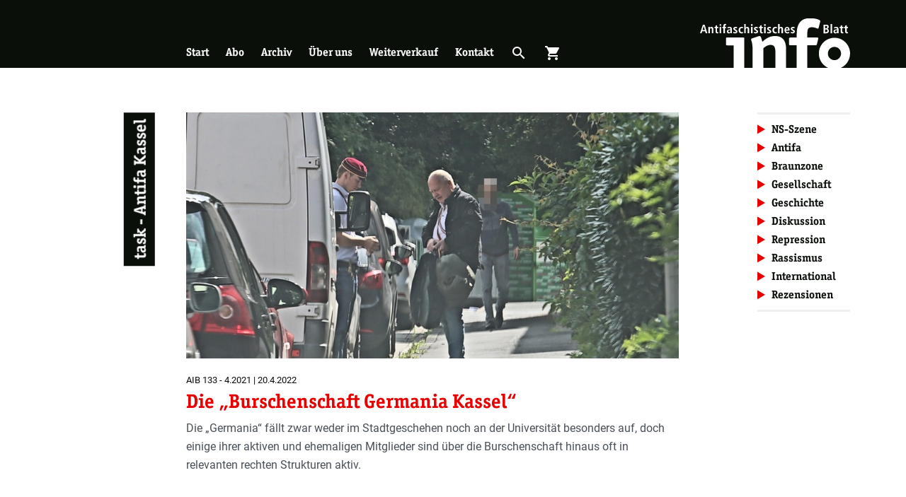

--- FILE ---
content_type: text/html; charset=UTF-8
request_url: https://antifainfoblatt.de/autor-innen/task-antifa-kassel
body_size: 6383
content:
<!DOCTYPE html>
<html lang="de" dir="ltr" prefix="og: https://ogp.me/ns#">
  <head>
    <meta charset="utf-8" />
<noscript><style>form.antibot * :not(.antibot-message) { display: none !important; }</style>
</noscript><link rel="canonical" href="https://antifainfoblatt.de/autor-innen/task-antifa-kassel" />
<meta name="Generator" content="Drupal 11 (https://www.drupal.org)" />
<meta name="MobileOptimized" content="width" />
<meta name="HandheldFriendly" content="true" />
<meta name="viewport" content="width=device-width, initial-scale=1.0" />
<link rel="apple-touch-icon" sizes="180x180" href="/themes/custom_theme/public/assets/apple-touch-icon.png" />
<link rel="icon" type="image/png" sizes="32x32" href="/themes/custom_theme/public/assets/favicon-32x32.png" />
<link rel="icon" type="image/png" sizes="16x16" href="/themes/custom_theme/public/assets/favicon-16x16.png" />
<link rel="manifest" href="/themes/custom_theme/public/assets/site.webmanifest" />
<link rel="mask-icon" href="/themes/custom_theme/public/assets/safari-pinned-tab.svg" color="#0a0f0a" />
<link type="image/vnd.microsoft.icon" rel="shortcut icon" href="/themes/custom_theme/public/assets/favicon.ico" />
<meta name="msapplication-TileColor" content="#0a0f0a" />
<meta name="msapplication-config" content="/themes/custom_theme/public/assets/browserconfig.xml" />
<meta name="theme-color" content="#ffffff" />
<link rel="alternate" hreflang="de" href="https://antifainfoblatt.de/autor-innen/task-antifa-kassel" />

    <title>task - Antifa Kassel | Antifaschistisches Infoblatt</title>
    <link rel="stylesheet" media="all" href="/sites/default/files/css/css_qsSf3iOQVqTqQkJh89vNTLQRN7WoIN472igLlzT5GA8.css?delta=0&amp;language=de&amp;theme=custom_theme&amp;include=eJxli1EKwzAMQy-ULkcqrqethjgpttOy22_sL-mPQE9P3D2arrFDkanAIvGALIQLFkXQuGw9otWRMc1_4dmRevRJqnSO4KC3VAqZvw4y3pdXM50HvtsBcljyjwc0b7-STsHl-Z8Pbc9e8AVG5WWB" />
<link rel="stylesheet" media="all" href="/sites/default/files/css/css_K6SQvd9RHBdQFly5JZTtEss4qSbOU4_LavyU4hfAkJk.css?delta=1&amp;language=de&amp;theme=custom_theme&amp;include=eJxli1EKwzAMQy-ULkcqrqethjgpttOy22_sL-mPQE9P3D2arrFDkanAIvGALIQLFkXQuGw9otWRMc1_4dmRevRJqnSO4KC3VAqZvw4y3pdXM50HvtsBcljyjwc0b7-STsHl-Z8Pbc9e8AVG5WWB" />

    
  </head>
  <body>
        <a href="#main-content" class="visually-hidden focusable">
      Skip to main content
    </a>
    
      <div class="dialog-off-canvas-main-canvas" data-off-canvas-main-canvas>
    <div class="page">
    <div role="dialog" aria-labelledby="menu-modal-title" id="menu-modal" class="menu-modal" hidden="">
    <h2 id="menu-modal-title" class="sr-only">Menü</h2>
    <nav class="container h-100 d-flex flex-column justify-content-between">
      <div class="menu-modal__main-menu">
        




<ul class="nav nav--negative">
			




<li class="nav-item">
			



<a href="/startseite" class="nav-link" title="Start" data-drupal-link-system-path="node/1">Start</a>
			</li>
			




<li class="nav-item">
			



<a href="/abo" class="nav-link" title="Abo" data-drupal-link-system-path="node/3">Abo</a>
			</li>
			




<li class="nav-item">
			



<a href="/archiv" class="nav-link" title="Archiv" data-drupal-link-system-path="node/3612">Archiv</a>
			</li>
			




<li class="nav-item">
			



<a href="/ueber-uns" class="nav-link" title="Über uns" data-drupal-link-system-path="node/2">Über uns</a>
			</li>
			




<li class="nav-item">
			



<a href="/weiterverkauf" class="nav-link" title="Weiterverkauf" data-drupal-link-system-path="node/6">Weiterverkauf</a>
			</li>
			




<li class="nav-item">
			



<a href="/kontakt" class="nav-link" title="Kontakt" data-drupal-link-system-path="node/5">Kontakt</a>
			</li>
		<li class="nav-item">
	<button aria-controls="cart-slideout" class="nav-link" title="Warenkorb öffnen" type="button" aria-expanded="false">
		<span class="mr-2">Warenkorb öffnen</span>
    <span class="cart-indicator-parent" role="presentation">
      <span class="cart-indicator"></span>
      




<i role="presentation" class="icon">
    shopping_cart
  </i>    </span>
	</button>
</li>

</ul>

      </div>
      <div class="menu-modal__search-form my-5 d-flex justify-content-center">
        

<form action="/suche" method="get" accept-charset="UTF-8" class="search-form">
	


  


<input type="search" value="" id="input-787814936" placeholder="Suchbegriff …" name="s" enterkeyhint="search" class="form-control search-form__input">	




  



<button type="submit" class="btn btn-link search-form__button"><span class="sr-only">Suchen</span><i role="presentation" class="icon icon--inherit-size d-block">
    search
  </i></button></form>
      </div>
      <div class="menu-modal__categories mt-4">
        <div class="views-element-container"><div class="js-view-dom-id-234cabe91d242a82fc84d70241694e3efdced7f9edc022dc6ce5f96861b21bb9">
	
	
	

	
	
	

	<div >
		
	<ul class="list list-border py-2">

					<li ><a href="/rubriken/ns-szene" class="triangle-link ">
	
           NS-Szene
      
</a>
</li>
					<li ><a href="/rubriken/antifa" class="triangle-link ">
	
           Antifa
      
</a>
</li>
					<li ><a href="/rubriken/braunzone" class="triangle-link ">
	
           Braunzone
      
</a>
</li>
					<li ><a href="/rubriken/gesellschaft" class="triangle-link ">
	
           Gesellschaft
      
</a>
</li>
					<li ><a href="/rubriken/geschichte" class="triangle-link ">
	
           Geschichte
      
</a>
</li>
					<li ><a href="/rubriken/diskussion" class="triangle-link ">
	
           Diskussion
      
</a>
</li>
					<li ><a href="/rubriken/repression" class="triangle-link ">
	
           Repression
      
</a>
</li>
					<li ><a href="/rubriken/rassismus" class="triangle-link ">
	
           Rassismus
      
</a>
</li>
					<li ><a href="/rubriken/international" class="triangle-link ">
	
           International
      
</a>
</li>
					<li ><a href="/rubriken/rezensionen" class="triangle-link ">
	
           Rezensionen
      
</a>
</li>
		
	</ul>

	</div>

		

	
	

	
	
</div>
</div>

      </div>
    </nav>
  </div>

  	<div role="dialog" aria-labelledby="search-modal-title" id="search-modal" class="search-modal" hidden="">
		<h2 id="search-modal-title" class="sr-only">Suche</h2>
		

<form action="/suche" method="get" accept-charset="UTF-8" class="search-form">
	


  


<input type="search" value="" id="input-953911260" placeholder="Suchbegriff …" name="s" enterkeyhint="search" class="form-control search-form__input">	




  



<button type="submit" class="btn btn-link search-form__button"><span class="sr-only">Suchen</span><i role="presentation" class="icon icon--inherit-size d-block">
    search
  </i></button></form>
	  <button class="search-modal__close-button"  aria-controls="search-modal">
			<span class="sr-only label" data-label-false="Suchformular öffnen" data-label-true="Suchformular schließen">Suchformular öffnen</span>
			




<i role="presentation" class="icon icon--inherit-size d-block">
    close
  </i>		</button>
		<div class="search-modal__backdrop" aria-controls="search-modal"></div>
	</div>

  	<header class="page__header">
		<div class="container page-header">
			<div class="row h-100">
				<div class="page-header__triangle">
					<a class="d-none d-lg-block page-header__triangle-link" href="/" title="Zur Startseite">
						<span class="sr-only">Zur Startseite</span>
					</a>
					<button class="d-block d-lg-none page-header__triangle-link" aria-controls="menu-modal" title="Hauptmenü öffnen">
						<span class="sr-only label" data-label-true="Menü schließen">Hauptmenü öffnen</span>
						




<i role="presentation" class="icon icon--inherit-size page-header__mobile-menu-link page-header__mobile-menu-link-open">
    menu
  </i>						




<i role="presentation" class="icon icon--inherit-size page-header__mobile-menu-link page-header__mobile-menu-link-close">
    close
  </i>					</button>
				</div>
        <div class="col-12 col-lg-11 offset-lg-1 h-100">
          <div class="row h-100">
            <div class="col-10 col-sm-11 offset-2 offset-sm-1 h-100">
              <div class="row h-100">
				        <div class="col-6 col-md-4 col-lg-3 offset-6 offset-md-8 offset-lg-0 d-flex order-2 align-self-end h-100">
				        	<a href="/" class="logo">
				        		<img src="/themes/custom_theme/public/assets/logo.svg" alt="Antifaschistisches Infoblatt" class="img-fluid logo__img page-header__logo" title="Antifaschistisches Infoblatt"/>
				        	</a>
				        </div>
				        <div class="page-header__main-menu col-6 col-lg-9 d-none d-lg-flex align-self-end mt-3">
				        					        		  <nav role="navigation" aria-labelledby="block-custom-theme-main-menu-menu" id="block-custom-theme-main-menu">
            
  <h2 class="visually-hidden" id="block-custom-theme-main-menu-menu">Hauptnavigation</h2>
  

        




<ul region="primary_menu" class="nav nav--responsive nav--negative">
			




<li class="nav-item">
			



<a href="/startseite" class="nav-link" title="Start" data-drupal-link-system-path="node/1">Start</a>
			</li>
			




<li class="nav-item">
			



<a href="/abo" class="nav-link" title="Abo" data-drupal-link-system-path="node/3">Abo</a>
			</li>
			




<li class="nav-item">
			



<a href="/archiv" class="nav-link" title="Archiv" data-drupal-link-system-path="node/3612">Archiv</a>
			</li>
			




<li class="nav-item">
			



<a href="/ueber-uns" class="nav-link" title="Über uns" data-drupal-link-system-path="node/2">Über uns</a>
			</li>
			




<li class="nav-item">
			



<a href="/weiterverkauf" class="nav-link" title="Weiterverkauf" data-drupal-link-system-path="node/6">Weiterverkauf</a>
			</li>
			




<li class="nav-item">
			



<a href="/kontakt" class="nav-link" title="Kontakt" data-drupal-link-system-path="node/5">Kontakt</a>
			</li>
		<li class="nav-item">
	<button aria-controls="search-modal" class="nav-link" title="Suche öffnen" type="button" aria-expanded="false">
		<span class="sr-only label" data-label-false="Suche öffnen" data-label-true="Suche schließen">Suche öffnen</span>
    




<i role="presentation" class="icon">
    search
  </i>	</button>
</li>
<li class="nav-item">
	<button aria-controls="cart-slideout" class="nav-link" title="Warenkorb öffnen" type="button" aria-expanded="false">
		<span class="sr-only label" data-label-false="Warenkorb öffnen" data-label-true="Warenkorb schließen">Warenkorb öffnen</span>
    <span class="cart-indicator-parent" role="presentation">
      <span class="cart-indicator"></span>
      




<i role="presentation" class="icon">
    shopping_cart
  </i>    </span>
	</button>
</li>

</ul>

  </nav>


				        					        </div>
              </div>
            </div>
          </div>
        </div>
			</div>
		</div>
	</header>



	<main class="page__content">
		<div class="page__content-container">
			
			
			
			<div class="page__content-main">
				<div class="page__content-inner">
					<a id="main-content" tabindex="-1"></a>
					  <div data-drupal-messages-fallback class="hidden"></div><div class="views-element-container">






<div class="section section--bg-white section--full-width">
	<div class="container">
		
		
    <div class="row">
      <div class="col-12 col-lg-11 offset-lg-1 section__offset-content">
		    <div class="row py-4 my-4 section__row">
		    			    		<div class="col-2 col-sm-1">
		    			<div class="section__heading heading-vertical heading-vertical--black">
		    				                  <div class="heading-vertical-inner">
                		    					task - Antifa Kassel
		    				                  </div>
		    						    			</div>
		    		</div>
		    	
		    	<div class="col-10 col-sm-11 ">
		    		  	<header>
  		  			<div>
  
    
  
</div>

  		  	</header>
  	
  	
  	  <div class="mb-5">


<div class="row">
  <div class="col-12 col-md-12 col-lg-9 mb-2 mb-lg-0 col-xl-9">
    



<article data-history-node-id="7814" class="teaser teaser--big">
	
  
  	  <a href="/aib133/die-burschenschaft-germania-kassel" class="teaser__link">
  									<div class="mb-4">         <article class="media">
				  <div class="media__content">
               <picture class="responsive-image">
                <!--[if IE 9]><video style="display: none;"><![endif]-->
              <source srcset="/sites/default/files/styles/responsive_2_1_300w/public/2021-07-18_Germania_Kassel_Stiftungsfest_Christopher_Koch_Boris_Maier.cleaned.cleaned.jpg?h=0694b7f0&amp;itok=QS7HtUFY 300w, /sites/default/files/styles/responsive_2_1_600w/public/2021-07-18_Germania_Kassel_Stiftungsfest_Christopher_Koch_Boris_Maier.cleaned.cleaned.jpg?h=0694b7f0&amp;itok=ERBi3e2y 600w, /sites/default/files/styles/responsive_2_1_900w/public/2021-07-18_Germania_Kassel_Stiftungsfest_Christopher_Koch_Boris_Maier.cleaned.cleaned.jpg?h=0694b7f0&amp;itok=toy0hZG0 900w, /sites/default/files/styles/responsive_2_1_1200w/public/2021-07-18_Germania_Kassel_Stiftungsfest_Christopher_Koch_Boris_Maier.cleaned.cleaned.jpg?h=0694b7f0&amp;itok=Z-J74xVg 1200w, /sites/default/files/styles/responsive_2_1_1500w/public/2021-07-18_Germania_Kassel_Stiftungsfest_Christopher_Koch_Boris_Maier.cleaned.cleaned.jpg?h=0694b7f0&amp;itok=kw0HB7A4 1500w, /sites/default/files/styles/responsive_2_1_1800w/public/2021-07-18_Germania_Kassel_Stiftungsfest_Christopher_Koch_Boris_Maier.cleaned.cleaned.jpg?h=0694b7f0&amp;itok=MZSuA67O 1800w, /sites/default/files/styles/responsive_2_1_2100w/public/2021-07-18_Germania_Kassel_Stiftungsfest_Christopher_Koch_Boris_Maier.cleaned.cleaned.jpg?h=0694b7f0&amp;itok=AWqit_L6 2100w, /sites/default/files/styles/responsive_2_1_2400w/public/2021-07-18_Germania_Kassel_Stiftungsfest_Christopher_Koch_Boris_Maier.cleaned.cleaned.jpg?h=0694b7f0&amp;itok=YwhjQIMi 2400w, /sites/default/files/styles/responsive_2_1_2700w/public/2021-07-18_Germania_Kassel_Stiftungsfest_Christopher_Koch_Boris_Maier.cleaned.cleaned.jpg?h=0694b7f0&amp;itok=553WA1xC 2700w, /sites/default/files/styles/responsive_2_1_3000w/public/2021-07-18_Germania_Kassel_Stiftungsfest_Christopher_Koch_Boris_Maier.cleaned.cleaned.jpg?h=0694b7f0&amp;itok=SvYcMl_7 3000w" media="all" type="image/jpeg" sizes="(min-width: 992px) calc(-30px + (min(1152px, 100vw)*0.6348)), (min-width: 576px) calc(-30px + (min(1152px, 100vw)*0.92)), calc(-30px + (min(1152px, 100vw)*0.83))" width="900" height="450"/>
            <!--[if IE 9]></video><![endif]-->
            <img loading="eager" width="900" height="450" src="/sites/default/files/styles/responsive_2_1_900w/public/2021-07-18_Germania_Kassel_Stiftungsfest_Christopher_Koch_Boris_Maier.cleaned.cleaned.jpg?h=0694b7f0&amp;itok=toy0hZG0" class="img-fluid"/>

  </picture>


  
    </div>
          <div class="media__source">
        
      </div>
      </article>

    </div>
			<div class="teaser__title"><hgroup>
	

<p class="article-meta mb-1 ">
	      AIB
    133
    -
    4.2021
      |
    20.4.2022
  </p>
	<h2 class="h1">
		<span>Die „Burschenschaft Germania Kassel“</span>

	</h2>
</hgroup>
</div>
			<div class="teaser__content">
				
       Die „Germania“ fällt zwar weder im Stadtgeschehen noch an der Universität besonders auf, doch einige ihrer aktiven und ehemaligen Mitglieder sind über die Burschenschaft hinaus oft in relevanten rechten Strukturen aktiv.


  

			</div>
		  	  </a>
  </article>
  </div>
  <div class="col-12 col-md-12 col-lg-3 col-xl-2 offset-xl-1">
    <div class="views-element-container"><div class="js-view-dom-id-ed900b204438f581fa2f14ee01d5620ab14936d703c327d8d5d7d8e2d877e625">
	
	
	

	
	
	

	<div >
		
	<ul class="list list-border py-2">

					<li ><a href="/rubriken/ns-szene" class="triangle-link ">
	
           NS-Szene
      
</a>
</li>
					<li ><a href="/rubriken/antifa" class="triangle-link ">
	
           Antifa
      
</a>
</li>
					<li ><a href="/rubriken/braunzone" class="triangle-link ">
	
           Braunzone
      
</a>
</li>
					<li ><a href="/rubriken/gesellschaft" class="triangle-link ">
	
           Gesellschaft
      
</a>
</li>
					<li ><a href="/rubriken/geschichte" class="triangle-link ">
	
           Geschichte
      
</a>
</li>
					<li ><a href="/rubriken/diskussion" class="triangle-link ">
	
           Diskussion
      
</a>
</li>
					<li ><a href="/rubriken/repression" class="triangle-link ">
	
           Repression
      
</a>
</li>
					<li ><a href="/rubriken/rassismus" class="triangle-link ">
	
           Rassismus
      
</a>
</li>
					<li ><a href="/rubriken/international" class="triangle-link ">
	
           International
      
</a>
</li>
					<li ><a href="/rubriken/rezensionen" class="triangle-link ">
	
           Rezensionen
      
</a>
</li>
		
	</ul>

	</div>

		

	
	

	
	
</div>
</div>

  </div>
</div>
</div>

  	  	






  	
  	
  	  	
  		    	</div>
		    </div>
      </div>
    </div>
	</div>
</div>
</div>


				</div>
			</div>

      <div class="page__slideout">
                <div role="dialog" aria-labelledby="cart-slideout-title" id="cart-slideout" class="page__slideout-inner" hidden="">
          <div class="page__slideout-content">
            <h2 id="cart-slideout-title" class="sr-only">Warenkorb</h2>
            <button class="page__slideout-close-button"  aria-controls="cart-slideout">
		        	<span class="sr-only label" data-label-false="Warenkorb öffnen" data-label-true="Warenkorb schließen">Warenkorb öffnen</span>
		        	




<i role="presentation" class="icon icon--inherit-size d-block">
    close
  </i>		        </button>
            


<div id="cart-view" class="cart-view"></div>
          </div>
        </div>
      </div>
		</div>
	</main>

	<footer class="page__footer page-footer py-5">
		<div class="container">
			<div class="row">
				  <div id="block-adresse" class="page-footer__block col-12 col-lg-3">
  
      <h2 class="page-footer__block-title">Antifaschistisches  Infoblatt</h2>
    
      <div class="text-copy">
     <p>Gneisenaustr. 2a<br>
10961 Berlin<br>
<span class="spamspan"><span class="u">mail</span> [at] <span class="d">antifainfoblatt.de</span></span></p>
  </div>

  </div>
<div id="block-pgpkeys" class="page-footer__block col-12 col-lg-3">
  
      <h2 class="page-footer__block-title h5">PGP Schlüssel</h2>
    
      <div class="text-copy">
     <p><a href="/pgp">PGP Schlüssel</a><br>
PGP-Fingerprint:<br>
0DEA A79A 9738 7F2B 5245<br>
62BF 8DC1 51B9 9FAE 15B1</p>

<p>Unsere <a href="/abo-und-lieferbedingungen">Abo- und Lieferbedingungen</a><br>
Unsere <a href="/datenschutz">Datenschutzrichtlinie</a></p>
  </div>

  </div>
<div id="block-bankverbindung" class="page-footer__block col-12 col-lg-4">
  
      <h2 class="page-footer__block-title h5">Bankverbindung</h2>
    
      <div class="text-copy">
     <p>Bankverbindung:<br>
AIB<br>
IBAN: DE52 3702 0500 0003 2518 00<br>
Bank für Sozialwirtschaft Berlin<br>
BIC: BFSWDE33XXX<br>
Bei Überweisungen bitte immer deutlich den Absender angeben</p>
  </div>

  </div>


        <div class="col-12 col-lg-2">
          <a role="nav-item" class="footer-banner footer-banner--red mb-2" href="/ich-zahl-fuers-aib">
            Ich zahl fürs AIB
          </a>
          <a class="footer-banner footer-banner--gray" href="/werbematerial">
            AIB Werbematerial
          </a>

          <div class="footer-social">
            <a class="footer-social__item" target="_blank" href="https://systemli.social/@AIB" title="@AIB@systemli.social">
              <svg xmlns="http://www.w3.org/2000/svg" viewBox="0 0 24 24"><title>mastodon</title><path fill="currentColor" d="M20.94,14C20.66,15.41 18.5,16.96 15.97,17.26C14.66,17.41 13.37,17.56 12,17.5C9.75,17.39 8,16.96 8,16.96V17.58C8.32,19.8 10.22,19.93 12.03,20C13.85,20.05 15.47,19.54 15.47,19.54L15.55,21.19C15.55,21.19 14.27,21.87 12,22C10.75,22.07 9.19,21.97 7.38,21.5C3.46,20.45 2.78,16.26 2.68,12L2.67,8.57C2.67,4.23 5.5,2.96 5.5,2.96C6.95,2.3 9.41,2 11.97,2H12.03C14.59,2 17.05,2.3 18.5,2.96C18.5,2.96 21.33,4.23 21.33,8.57C21.33,8.57 21.37,11.78 20.94,14M18,8.91C18,7.83 17.7,7 17.15,6.35C16.59,5.72 15.85,5.39 14.92,5.39C13.86,5.39 13.05,5.8 12.5,6.62L12,7.5L11.5,6.62C10.94,5.8 10.14,5.39 9.07,5.39C8.15,5.39 7.41,5.72 6.84,6.35C6.29,7 6,7.83 6,8.91V14.17H8.1V9.06C8.1,8 8.55,7.44 9.46,7.44C10.46,7.44 10.96,8.09 10.96,9.37V12.16H13.03V9.37C13.03,8.09 13.53,7.44 14.54,7.44C15.44,7.44 15.89,8 15.89,9.06V14.17H18V8.91Z" /></svg>
            </a>
            <a class="footer-social__item" target="_blank" href="https://twitter.com/AntifaInfoBlatt" title="@AntifaInfoBlatt@twitter.com">
              <svg xmlns="http://www.w3.org/2000/svg" viewBox="0 0 24 24"><title>twitter</title><path fill="currentColor" d="M22.46,6C21.69,6.35 20.86,6.58 20,6.69C20.88,6.16 21.56,5.32 21.88,4.31C21.05,4.81 20.13,5.16 19.16,5.36C18.37,4.5 17.26,4 16,4C13.65,4 11.73,5.92 11.73,8.29C11.73,8.63 11.77,8.96 11.84,9.27C8.28,9.09 5.11,7.38 3,4.79C2.63,5.42 2.42,6.16 2.42,6.94C2.42,8.43 3.17,9.75 4.33,10.5C3.62,10.5 2.96,10.3 2.38,10C2.38,10 2.38,10 2.38,10.03C2.38,12.11 3.86,13.85 5.82,14.24C5.46,14.34 5.08,14.39 4.69,14.39C4.42,14.39 4.15,14.36 3.89,14.31C4.43,16 6,17.26 7.89,17.29C6.43,18.45 4.58,19.13 2.56,19.13C2.22,19.13 1.88,19.11 1.54,19.07C3.44,20.29 5.7,21 8.12,21C16,21 20.33,14.46 20.33,8.79C20.33,8.6 20.33,8.42 20.32,8.23C21.16,7.63 21.88,6.87 22.46,6Z" /></svg>
            </a>
          </div>
        </div>
			</div>
		</div>
	</footer>
</div>

  </div>

    
    <script type="application/json" data-drupal-selector="drupal-settings-json">{"path":{"baseUrl":"\/","pathPrefix":"","currentPath":"taxonomy\/term\/15620","currentPathIsAdmin":false,"isFront":false,"currentLanguage":"de"},"pluralDelimiter":"\u0003","suppressDeprecationErrors":true,"easyResponsiveImages":{"lazyLoadingThreshold":1250},"project_name":"Antifaschistisches Infoblatt","theme_breakpoints":"[{\u0022name\u0022:\u0022all\u0022,\u0022mediaQuery\u0022:\u0022all\u0022,\u0022multipliers\u0022:[\u00221x\u0022,\u00222x\u0022]},{\u0022name\u0022:\u0022xs\u0022,\u0022mediaQuery\u0022:\u0022all and (max-width: 575px)\u0022,\u0022multipliers\u0022:[\u00221x\u0022,\u00222x\u0022]},{\u0022name\u0022:\u0022sm\u0022,\u0022mediaQuery\u0022:\u0022all and (min-width: 576px) and (max-width: 767px)\u0022,\u0022multipliers\u0022:[\u00221x\u0022,\u00222x\u0022]},{\u0022name\u0022:\u0022md\u0022,\u0022mediaQuery\u0022:\u0022all and (min-width: 768px) and (max-width: 991px)\u0022,\u0022multipliers\u0022:[\u00221x\u0022,\u00222x\u0022]},{\u0022name\u0022:\u0022lg\u0022,\u0022mediaQuery\u0022:\u0022all and (min-width: 992px) and (max-width: 1199px)\u0022,\u0022multipliers\u0022:[\u00221x\u0022,\u00222x\u0022]},{\u0022name\u0022:\u0022xl\u0022,\u0022mediaQuery\u0022:\u0022all and (min-width: 1200px)\u0022,\u0022multipliers\u0022:[\u00221x\u0022,\u00222x\u0022]}]","user":{"uid":0,"permissionsHash":"a1ad69fb740de6b9010734136c804b8c995bbfd9601c83ea52e5583b8bb9a267"}}</script>
<script src="/core/assets/vendor/jquery/jquery.min.js?v=4.0.0-rc.1"></script>
<script src="/sites/default/files/js/js_S7n6DyKPJre1W6jsyglG-S8eNafjg7LRTdXODGsv80s.js?scope=footer&amp;delta=1&amp;language=de&amp;theme=custom_theme&amp;include=eJxlizEOwzAMAz-UIE8qGEFpBES2IdF9f7taHbgc72Qmu794q-uBR4ObLCho8ujuSqzPOcneViaovUl1rI1ZpIbPCgbe1kCrbSpC7v3q4fWQf5uK1NhywH9rRz-vmQLqF6BgYPU"></script>
<script src="/themes/custom_theme/public/js/core.js?t5nt5m"></script>
<script src="/themes/custom_theme/public/js/alert.js?t5nt5m"></script>
<script src="/themes/custom_theme/public/js/article-meta.js?t5nt5m"></script>
<script src="/themes/custom_theme/public/js/button.js?t5nt5m"></script>
<script src="/themes/custom_theme/public/js/cart.js?t5nt5m"></script>
<script src="/themes/custom_theme/public/js/icon.js?t5nt5m"></script>
<script src="/themes/custom_theme/public/js/input.js?t5nt5m"></script>
<script src="/themes/custom_theme/public/js/nav.js?t5nt5m"></script>
<script src="/themes/custom_theme/public/js/pagination.js?t5nt5m"></script>
<script src="/themes/custom_theme/public/js/search-form.js?t5nt5m"></script>
<script src="/themes/custom_theme/public/js/section.js?t5nt5m"></script>
<script src="/themes/custom_theme/public/js/teaser.js?t5nt5m"></script>
<script src="/sites/default/files/js/js_6I--RmLr7ZNn8A8pv0VGtp67_0izH2wSJjugVPEvzbw.js?scope=footer&amp;delta=14&amp;language=de&amp;theme=custom_theme&amp;include=eJxlizEOwzAMAz-UIE8qGEFpBES2IdF9f7taHbgc72Qmu794q-uBR4ObLCho8ujuSqzPOcneViaovUl1rI1ZpIbPCgbe1kCrbSpC7v3q4fWQf5uK1NhywH9rRz-vmQLqF6BgYPU"></script>

  </body>
</html>


--- FILE ---
content_type: text/css
request_url: https://antifainfoblatt.de/sites/default/files/css/css_K6SQvd9RHBdQFly5JZTtEss4qSbOU4_LavyU4hfAkJk.css?delta=1&language=de&theme=custom_theme&include=eJxli1EKwzAMQy-ULkcqrqethjgpttOy22_sL-mPQE9P3D2arrFDkanAIvGALIQLFkXQuGw9otWRMc1_4dmRevRJqnSO4KC3VAqZvw4y3pdXM50HvtsBcljyjwc0b7-STsHl-Z8Pbc9e8AVG5WWB
body_size: 23716
content:
/* @license GPL-2.0-or-later https://www.drupal.org/licensing/faq */
:root{--blue:#0a59c7;--indigo:#6610f2;--purple:#642b88;--pink:#e83e8c;--red:#ad3731;--orange:#fd7e14;--yellow:#d1b062;--green:#468049;--teal:#20c997;--cyan:#17a2b8;--white:#fff;--gray:#6c757d;--gray-dark:#343a40;--primary:#e60202;--secondary:#ddd;--success:#d7f0d9;--info:#d7e9f0;--warning:#d1b062;--danger:#e3a5a5;--light:#f8f9fa;--dark:#0a0f0a;--breakpoint-xs:0;--breakpoint-sm:576px;--breakpoint-md:768px;--breakpoint-lg:992px;--breakpoint-xl:1200px;--font-family-sans-serif:Roboto,sans-serif;--font-family-monospace:SFMono-Regular,Menlo,Monaco,Consolas,"Liberation Mono","Courier New",monospace}*,:after,:before{box-sizing:border-box}html{-webkit-text-size-adjust:100%;-webkit-tap-highlight-color:rgba(10,15,10,0);font-family:sans-serif;line-height:1.15}article,aside,figcaption,figure,footer,header,hgroup,main,nav,section{display:block}body{background-color:#fff;color:#495057;font-family:Roboto,sans-serif;font-size:1rem;font-weight:400;line-height:1.66;margin:0;text-align:left}[tabindex="-1"]:focus:not(:focus-visible){outline:0!important}hr{box-sizing:initial;height:0;overflow:visible}h1,h2,h3,h4,h5,h6{margin-bottom:.5rem;margin-top:0}p{margin-bottom:1rem;margin-top:0}abbr[data-original-title],abbr[title]{border-bottom:0;cursor:help;text-decoration:underline;text-decoration:underline dotted;text-decoration-skip-ink:none}address{font-style:normal;line-height:inherit}address,dl,ol,ul{margin-bottom:1rem}dl,ol,ul{margin-top:0}ol ol,ol ul,ul ol,ul ul{margin-bottom:0}dt{font-weight:700}dd{margin-bottom:.5rem;margin-left:0}blockquote{margin:0 0 1rem}b,strong{font-weight:bolder}small{font-size:80%}sub,sup{font-size:75%;line-height:0;position:relative;vertical-align:initial}sub{bottom:-.25em}sup{top:-.5em}a{background-color:#0000;color:#e60202;text-decoration:none}a:hover{color:#9a0101;text-decoration:underline}a:not([href]):not([class]),a:not([href]):not([class]):hover{color:inherit;text-decoration:none}code,kbd,pre,samp{font-family:SFMono-Regular,Menlo,Monaco,Consolas,Liberation Mono,Courier New,monospace;font-size:1em}pre{-ms-overflow-style:scrollbar;margin-bottom:1rem;margin-top:0;overflow:auto}figure{margin:0 0 1rem}img{border-style:none}img,svg{vertical-align:middle}svg{overflow:hidden}table{border-collapse:collapse}caption{caption-side:bottom;color:#6c757d;padding-bottom:.75rem;padding-top:.75rem;text-align:left}th{text-align:inherit;text-align:-webkit-match-parent}label{display:inline-block;margin-bottom:.5rem}button{border-radius:0}button:focus:not(:focus-visible){outline:0}button,input,optgroup,select,textarea{font-family:inherit;font-size:inherit;line-height:inherit;margin:0}button,input{overflow:visible}button,select{text-transform:none}[role=button]{cursor:pointer}select{word-wrap:normal}[type=button],[type=reset],[type=submit],button{-webkit-appearance:button}[type=button]:not(:disabled),[type=reset]:not(:disabled),[type=submit]:not(:disabled),button:not(:disabled){cursor:pointer}[type=button]::-moz-focus-inner,[type=reset]::-moz-focus-inner,[type=submit]::-moz-focus-inner,button::-moz-focus-inner{border-style:none;padding:0}input[type=checkbox],input[type=radio]{box-sizing:border-box;padding:0}textarea{overflow:auto;resize:vertical}fieldset{border:0;margin:0;min-width:0;padding:0}legend{color:inherit;display:block;font-size:1.5rem;line-height:inherit;margin-bottom:.5rem;max-width:100%;padding:0;white-space:normal;width:100%}progress{vertical-align:initial}[type=number]::-webkit-inner-spin-button,[type=number]::-webkit-outer-spin-button{height:auto}[type=search]{-webkit-appearance:none;outline-offset:-2px}[type=search]::-webkit-search-decoration{-webkit-appearance:none}::-webkit-file-upload-button{-webkit-appearance:button;font:inherit}output{display:inline-block}summary{cursor:pointer;display:list-item}template{display:none}[hidden]{display:none!important}.h1,.h2,.h3,.h4,.h5,.h6,h1,h2,h3,h4,h5,h6{color:inherit;font-family:"OfficinaSerif",serif;font-weight:700;line-height:1.3;margin-bottom:.5rem}.h1,h1{font-size:1.75rem}.h2,h2{font-size:1.5rem}.h3,h3{font-size:1.25rem}.h4,h4{font-size:1.125rem}.h5,.h6,h5,h6{font-size:1rem}.lead{font-size:1.25rem;font-weight:300}.display-1{font-size:6rem}.display-1,.display-2{font-weight:300;line-height:1.3}.display-2{font-size:5.5rem}.display-3{font-size:4.5rem}.display-3,.display-4{font-weight:300;line-height:1.3}.display-4{font-size:3.5rem}hr{border:0;border-top:1px solid #0a0f0a1a;margin-bottom:1rem;margin-top:1rem}.small,small{font-size:.875em;font-weight:400}.mark,mark{background-color:#fcf8e3;padding:.2em}.list-inline,.list-unstyled{list-style:none;padding-left:0}.list-inline-item{display:inline-block}.list-inline-item:not(:last-child){margin-right:.5rem}.initialism{font-size:90%;text-transform:uppercase}.blockquote{font-size:1.25rem;margin-bottom:1rem}.blockquote-footer{color:#6c757d;display:block;font-size:.875em}.blockquote-footer:before{content:"— "}.img-fluid,.img-thumbnail{height:auto;max-width:100%}.img-thumbnail{background-color:#fff;border:1px solid #dee2e6;padding:.25rem}.figure{display:inline-block}.figure-img{line-height:1;margin-bottom:.5rem}.figure-caption{color:#858785;font-size:.8rem}.container,.container-fluid,.container-lg,.container-md,.container-sm,.container-xl,.container-xxl{margin-left:auto;margin-right:auto;padding-left:15px;padding-right:15px;width:100%}@media(min-width:576px){.container,.container-sm{max-width:38rem}}@media(min-width:768px){.container,.container-md,.container-sm{max-width:45rem}}@media(min-width:992px){.container,.container-lg,.container-md,.container-sm{max-width:70rem}}@media(min-width:1200px){.container,.container-lg,.container-md,.container-sm,.container-xl{max-width:71rem}}.container,.container-lg,.container-md,.container-sm,.container-xl{max-width:72rem}.row{display:flex;flex-wrap:wrap;margin-left:-15px;margin-right:-15px}.no-gutters{margin-left:0;margin-right:0}.no-gutters>.col,.no-gutters>[class*=col-]{padding-left:0;padding-right:0}.col,.col-1,.col-10,.col-11,.col-12,.col-2,.col-3,.col-4,.col-5,.col-6,.col-7,.col-8,.col-9,.col-auto,.col-lg,.col-lg-1,.col-lg-10,.col-lg-11,.col-lg-12,.col-lg-2,.col-lg-3,.col-lg-4,.col-lg-5,.col-lg-6,.col-lg-7,.col-lg-8,.col-lg-9,.col-lg-auto,.col-md,.col-md-1,.col-md-10,.col-md-11,.col-md-12,.col-md-2,.col-md-3,.col-md-4,.col-md-5,.col-md-6,.col-md-7,.col-md-8,.col-md-9,.col-md-auto,.col-sm,.col-sm-1,.col-sm-10,.col-sm-11,.col-sm-12,.col-sm-2,.col-sm-3,.col-sm-4,.col-sm-5,.col-sm-6,.col-sm-7,.col-sm-8,.col-sm-9,.col-sm-auto,.col-xl,.col-xl-1,.col-xl-10,.col-xl-11,.col-xl-12,.col-xl-2,.col-xl-3,.col-xl-4,.col-xl-5,.col-xl-6,.col-xl-7,.col-xl-8,.col-xl-9,.col-xl-auto{padding-left:15px;padding-right:15px;position:relative;width:100%}.col{flex-basis:0;flex-grow:1;max-width:100%}.row-cols-1>*{flex:0 0 100%;max-width:100%}.row-cols-2>*{flex:0 0 50%;max-width:50%}.row-cols-3>*{flex:0 0 33.3333333333%;max-width:33.3333333333%}.row-cols-4>*{flex:0 0 25%;max-width:25%}.row-cols-5>*{flex:0 0 20%;max-width:20%}.row-cols-6>*{flex:0 0 16.6666666667%;max-width:16.6666666667%}.col-auto{flex:0 0 auto;max-width:100%;width:auto}.col-1{flex:0 0 8.33333333%;max-width:8.33333333%}.col-2{flex:0 0 16.66666667%;max-width:16.66666667%}.col-3{flex:0 0 25%;max-width:25%}.col-4{flex:0 0 33.33333333%;max-width:33.33333333%}.col-5{flex:0 0 41.66666667%;max-width:41.66666667%}.col-6{flex:0 0 50%;max-width:50%}.col-7{flex:0 0 58.33333333%;max-width:58.33333333%}.col-8{flex:0 0 66.66666667%;max-width:66.66666667%}.col-9{flex:0 0 75%;max-width:75%}.col-10{flex:0 0 83.33333333%;max-width:83.33333333%}.col-11{flex:0 0 91.66666667%;max-width:91.66666667%}.col-12{flex:0 0 100%;max-width:100%}.order-first{order:-1}.order-last{order:13}.order-0{order:0}.order-1{order:1}.order-2{order:2}.order-3{order:3}.order-4{order:4}.order-5{order:5}.order-6{order:6}.order-7{order:7}.order-8{order:8}.order-9{order:9}.order-10{order:10}.order-11{order:11}.order-12{order:12}.offset-1{margin-left:8.33333333%}.offset-2{margin-left:16.66666667%}.offset-3{margin-left:25%}.offset-4{margin-left:33.33333333%}.offset-5{margin-left:41.66666667%}.offset-6{margin-left:50%}.offset-7{margin-left:58.33333333%}.offset-8{margin-left:66.66666667%}.offset-9{margin-left:75%}.offset-10{margin-left:83.33333333%}.offset-11{margin-left:91.66666667%}@media(min-width:576px){.col-sm{flex-basis:0;flex-grow:1;max-width:100%}.row-cols-sm-1>*{flex:0 0 100%;max-width:100%}.row-cols-sm-2>*{flex:0 0 50%;max-width:50%}.row-cols-sm-3>*{flex:0 0 33.3333333333%;max-width:33.3333333333%}.row-cols-sm-4>*{flex:0 0 25%;max-width:25%}.row-cols-sm-5>*{flex:0 0 20%;max-width:20%}.row-cols-sm-6>*{flex:0 0 16.6666666667%;max-width:16.6666666667%}.col-sm-auto{flex:0 0 auto;max-width:100%;width:auto}.col-sm-1{flex:0 0 8.33333333%;max-width:8.33333333%}.col-sm-2{flex:0 0 16.66666667%;max-width:16.66666667%}.col-sm-3{flex:0 0 25%;max-width:25%}.col-sm-4{flex:0 0 33.33333333%;max-width:33.33333333%}.col-sm-5{flex:0 0 41.66666667%;max-width:41.66666667%}.col-sm-6{flex:0 0 50%;max-width:50%}.col-sm-7{flex:0 0 58.33333333%;max-width:58.33333333%}.col-sm-8{flex:0 0 66.66666667%;max-width:66.66666667%}.col-sm-9{flex:0 0 75%;max-width:75%}.col-sm-10{flex:0 0 83.33333333%;max-width:83.33333333%}.col-sm-11{flex:0 0 91.66666667%;max-width:91.66666667%}.col-sm-12{flex:0 0 100%;max-width:100%}.order-sm-first{order:-1}.order-sm-last{order:13}.order-sm-0{order:0}.order-sm-1{order:1}.order-sm-2{order:2}.order-sm-3{order:3}.order-sm-4{order:4}.order-sm-5{order:5}.order-sm-6{order:6}.order-sm-7{order:7}.order-sm-8{order:8}.order-sm-9{order:9}.order-sm-10{order:10}.order-sm-11{order:11}.order-sm-12{order:12}.offset-sm-0{margin-left:0}.offset-sm-1{margin-left:8.33333333%}.offset-sm-2{margin-left:16.66666667%}.offset-sm-3{margin-left:25%}.offset-sm-4{margin-left:33.33333333%}.offset-sm-5{margin-left:41.66666667%}.offset-sm-6{margin-left:50%}.offset-sm-7{margin-left:58.33333333%}.offset-sm-8{margin-left:66.66666667%}.offset-sm-9{margin-left:75%}.offset-sm-10{margin-left:83.33333333%}.offset-sm-11{margin-left:91.66666667%}}@media(min-width:768px){.col-md{flex-basis:0;flex-grow:1;max-width:100%}.row-cols-md-1>*{flex:0 0 100%;max-width:100%}.row-cols-md-2>*{flex:0 0 50%;max-width:50%}.row-cols-md-3>*{flex:0 0 33.3333333333%;max-width:33.3333333333%}.row-cols-md-4>*{flex:0 0 25%;max-width:25%}.row-cols-md-5>*{flex:0 0 20%;max-width:20%}.row-cols-md-6>*{flex:0 0 16.6666666667%;max-width:16.6666666667%}.col-md-auto{flex:0 0 auto;max-width:100%;width:auto}.col-md-1{flex:0 0 8.33333333%;max-width:8.33333333%}.col-md-2{flex:0 0 16.66666667%;max-width:16.66666667%}.col-md-3{flex:0 0 25%;max-width:25%}.col-md-4{flex:0 0 33.33333333%;max-width:33.33333333%}.col-md-5{flex:0 0 41.66666667%;max-width:41.66666667%}.col-md-6{flex:0 0 50%;max-width:50%}.col-md-7{flex:0 0 58.33333333%;max-width:58.33333333%}.col-md-8{flex:0 0 66.66666667%;max-width:66.66666667%}.col-md-9{flex:0 0 75%;max-width:75%}.col-md-10{flex:0 0 83.33333333%;max-width:83.33333333%}.col-md-11{flex:0 0 91.66666667%;max-width:91.66666667%}.col-md-12{flex:0 0 100%;max-width:100%}.order-md-first{order:-1}.order-md-last{order:13}.order-md-0{order:0}.order-md-1{order:1}.order-md-2{order:2}.order-md-3{order:3}.order-md-4{order:4}.order-md-5{order:5}.order-md-6{order:6}.order-md-7{order:7}.order-md-8{order:8}.order-md-9{order:9}.order-md-10{order:10}.order-md-11{order:11}.order-md-12{order:12}.offset-md-0{margin-left:0}.offset-md-1{margin-left:8.33333333%}.offset-md-2{margin-left:16.66666667%}.offset-md-3{margin-left:25%}.offset-md-4{margin-left:33.33333333%}.offset-md-5{margin-left:41.66666667%}.offset-md-6{margin-left:50%}.offset-md-7{margin-left:58.33333333%}.offset-md-8{margin-left:66.66666667%}.offset-md-9{margin-left:75%}.offset-md-10{margin-left:83.33333333%}.offset-md-11{margin-left:91.66666667%}}@media(min-width:992px){.col-lg{flex-basis:0;flex-grow:1;max-width:100%}.row-cols-lg-1>*{flex:0 0 100%;max-width:100%}.row-cols-lg-2>*{flex:0 0 50%;max-width:50%}.row-cols-lg-3>*{flex:0 0 33.3333333333%;max-width:33.3333333333%}.row-cols-lg-4>*{flex:0 0 25%;max-width:25%}.row-cols-lg-5>*{flex:0 0 20%;max-width:20%}.row-cols-lg-6>*{flex:0 0 16.6666666667%;max-width:16.6666666667%}.col-lg-auto{flex:0 0 auto;max-width:100%;width:auto}.col-lg-1{flex:0 0 8.33333333%;max-width:8.33333333%}.col-lg-2{flex:0 0 16.66666667%;max-width:16.66666667%}.col-lg-3{flex:0 0 25%;max-width:25%}.col-lg-4{flex:0 0 33.33333333%;max-width:33.33333333%}.col-lg-5{flex:0 0 41.66666667%;max-width:41.66666667%}.col-lg-6{flex:0 0 50%;max-width:50%}.col-lg-7{flex:0 0 58.33333333%;max-width:58.33333333%}.col-lg-8{flex:0 0 66.66666667%;max-width:66.66666667%}.col-lg-9{flex:0 0 75%;max-width:75%}.col-lg-10{flex:0 0 83.33333333%;max-width:83.33333333%}.col-lg-11{flex:0 0 91.66666667%;max-width:91.66666667%}.col-lg-12{flex:0 0 100%;max-width:100%}.order-lg-first{order:-1}.order-lg-last{order:13}.order-lg-0{order:0}.order-lg-1{order:1}.order-lg-2{order:2}.order-lg-3{order:3}.order-lg-4{order:4}.order-lg-5{order:5}.order-lg-6{order:6}.order-lg-7{order:7}.order-lg-8{order:8}.order-lg-9{order:9}.order-lg-10{order:10}.order-lg-11{order:11}.order-lg-12{order:12}.offset-lg-0{margin-left:0}.offset-lg-1{margin-left:8.33333333%}.offset-lg-2{margin-left:16.66666667%}.offset-lg-3{margin-left:25%}.offset-lg-4{margin-left:33.33333333%}.offset-lg-5{margin-left:41.66666667%}.offset-lg-6{margin-left:50%}.offset-lg-7{margin-left:58.33333333%}.offset-lg-8{margin-left:66.66666667%}.offset-lg-9{margin-left:75%}.offset-lg-10{margin-left:83.33333333%}.offset-lg-11{margin-left:91.66666667%}}@media(min-width:1200px){.col-xl{flex-basis:0;flex-grow:1;max-width:100%}.row-cols-xl-1>*{flex:0 0 100%;max-width:100%}.row-cols-xl-2>*{flex:0 0 50%;max-width:50%}.row-cols-xl-3>*{flex:0 0 33.3333333333%;max-width:33.3333333333%}.row-cols-xl-4>*{flex:0 0 25%;max-width:25%}.row-cols-xl-5>*{flex:0 0 20%;max-width:20%}.row-cols-xl-6>*{flex:0 0 16.6666666667%;max-width:16.6666666667%}.col-xl-auto{flex:0 0 auto;max-width:100%;width:auto}.col-xl-1{flex:0 0 8.33333333%;max-width:8.33333333%}.col-xl-2{flex:0 0 16.66666667%;max-width:16.66666667%}.col-xl-3{flex:0 0 25%;max-width:25%}.col-xl-4{flex:0 0 33.33333333%;max-width:33.33333333%}.col-xl-5{flex:0 0 41.66666667%;max-width:41.66666667%}.col-xl-6{flex:0 0 50%;max-width:50%}.col-xl-7{flex:0 0 58.33333333%;max-width:58.33333333%}.col-xl-8{flex:0 0 66.66666667%;max-width:66.66666667%}.col-xl-9{flex:0 0 75%;max-width:75%}.col-xl-10{flex:0 0 83.33333333%;max-width:83.33333333%}.col-xl-11{flex:0 0 91.66666667%;max-width:91.66666667%}.col-xl-12{flex:0 0 100%;max-width:100%}.order-xl-first{order:-1}.order-xl-last{order:13}.order-xl-0{order:0}.order-xl-1{order:1}.order-xl-2{order:2}.order-xl-3{order:3}.order-xl-4{order:4}.order-xl-5{order:5}.order-xl-6{order:6}.order-xl-7{order:7}.order-xl-8{order:8}.order-xl-9{order:9}.order-xl-10{order:10}.order-xl-11{order:11}.order-xl-12{order:12}.offset-xl-0{margin-left:0}.offset-xl-1{margin-left:8.33333333%}.offset-xl-2{margin-left:16.66666667%}.offset-xl-3{margin-left:25%}.offset-xl-4{margin-left:33.33333333%}.offset-xl-5{margin-left:41.66666667%}.offset-xl-6{margin-left:50%}.offset-xl-7{margin-left:58.33333333%}.offset-xl-8{margin-left:66.66666667%}.offset-xl-9{margin-left:75%}.offset-xl-10{margin-left:83.33333333%}.offset-xl-11{margin-left:91.66666667%}}.table{color:#495057;margin-bottom:1rem;width:100%}.table td,.table th{border-top:1px solid #dee2e6;padding:.75rem;vertical-align:top}.table thead th{border-bottom:2px solid #dee2e6;vertical-align:bottom}.table tbody+tbody{border-top:2px solid #dee2e6}.table-sm td,.table-sm th{padding:.3rem}.table-bordered,.table-bordered td,.table-bordered th{border:1px solid #dee2e6}.table-bordered thead td,.table-bordered thead th{border-bottom-width:2px}.table-borderless tbody+tbody,.table-borderless td,.table-borderless th,.table-borderless thead th{border:0}.table-striped tbody tr:nth-of-type(odd){background-color:#0a0f0a0d}.table-hover tbody tr:hover{background-color:rgba(10,15,10,.075);color:#495057}.table-primary,.table-primary>td,.table-primary>th{background-color:#fde6e6}.table-primary tbody+tbody,.table-primary td,.table-primary th,.table-primary thead th{border-color:#f59a9a}.table-hover .table-primary:hover,.table-hover .table-primary:hover>td,.table-hover .table-primary:hover>th{background-color:#fbcece}.table-secondary,.table-secondary>td,.table-secondary>th{background-color:#fcfcfc}.table-secondary tbody+tbody,.table-secondary td,.table-secondary th,.table-secondary thead th{border-color:#f1f1f1}.table-hover .table-secondary:hover,.table-hover .table-secondary:hover>td,.table-hover .table-secondary:hover>th{background-color:#efefef}.table-success,.table-success>td,.table-success>th{background-color:#fbfefb}.table-success tbody+tbody,.table-success td,.table-success th,.table-success thead th{border-color:#eff9f0}.table-hover .table-success:hover,.table-hover .table-success:hover>td,.table-hover .table-success:hover>th{background-color:#e7f9e7}.table-info,.table-info>td,.table-info>th{background-color:#fbfdfe}.table-info tbody+tbody,.table-info td,.table-info th,.table-info thead th{border-color:#eff6f9}.table-hover .table-info:hover,.table-hover .table-info:hover>td,.table-hover .table-info:hover>th{background-color:#e7f3f9}.table-warning,.table-warning>td,.table-warning>th{background-color:#faf7ef}.table-warning tbody+tbody,.table-warning td,.table-warning th,.table-warning thead th{border-color:#eddfc0}.table-hover .table-warning:hover,.table-hover .table-warning:hover>td,.table-hover .table-warning:hover>th{background-color:#f4eddc}.table-danger,.table-danger>td,.table-danger>th{background-color:#fcf6f6}.table-danger tbody+tbody,.table-danger td,.table-danger th,.table-danger thead th{border-color:#f4dbdb}.table-hover .table-danger:hover,.table-hover .table-danger:hover>td,.table-hover .table-danger:hover>th{background-color:#f6e3e3}.table-light,.table-light>td,.table-light>th{background-color:#fefeff}.table-light tbody+tbody,.table-light td,.table-light th,.table-light thead th{border-color:#fcfdfd}.table-hover .table-light:hover,.table-hover .table-light:hover>td,.table-hover .table-light:hover>th{background-color:#e5e5ff}.table-dark,.table-dark>td,.table-dark>th{background-color:#e7e7e7}.table-dark tbody+tbody,.table-dark td,.table-dark th,.table-dark thead th{border-color:#9d9f9d}.table-hover .table-dark:hover,.table-hover .table-dark:hover>td,.table-hover .table-dark:hover>th{background-color:#dadada}.table-active,.table-active>td,.table-active>th{background-color:rgba(10,15,10,.075)}.table-hover .table-active:hover,.table-hover .table-active:hover>td,.table-hover .table-active:hover>th{background-color:rgba(0,0,0,.075)}.table .thead-dark th{background-color:#343a40;border-color:#454d55;color:#fff}.table .thead-light th{background-color:#e9ecef;border-color:#dee2e6;color:#495057}.table-dark{background-color:#343a40;color:#fff}.table-dark td,.table-dark th,.table-dark thead th{border-color:#454d55}.table-dark.table-bordered{border:0}.table-dark.table-striped tbody tr:nth-of-type(odd){background-color:#ffffff0d}.table-dark.table-hover tbody tr:hover{background-color:hsla(0,0%,100%,.075);color:#fff}@media(max-width:575.98px){.table-responsive-sm{-webkit-overflow-scrolling:touch;display:block;overflow-x:auto;width:100%}.table-responsive-sm>.table-bordered{border:0}}@media(max-width:767.98px){.table-responsive-md{-webkit-overflow-scrolling:touch;display:block;overflow-x:auto;width:100%}.table-responsive-md>.table-bordered{border:0}}@media(max-width:991.98px){.table-responsive-lg{-webkit-overflow-scrolling:touch;display:block;overflow-x:auto;width:100%}.table-responsive-lg>.table-bordered{border:0}}@media(max-width:1199.98px){.table-responsive-xl{-webkit-overflow-scrolling:touch;display:block;overflow-x:auto;width:100%}.table-responsive-xl>.table-bordered{border:0}}.table-responsive{-webkit-overflow-scrolling:touch;display:block;overflow-x:auto;width:100%}.table-responsive>.table-bordered{border:0}.form-control{background-clip:padding-box;background-color:#fff;border:2px solid #858785;border-radius:0;color:#495057;display:block;font-size:1rem;font-weight:400;height:calc(1.66em + .75rem + 4px);line-height:1.66;padding:.375rem .75rem;transition:border-color .15s ease-in-out,box-shadow .15s ease-in-out;width:100%}@media(prefers-reduced-motion:reduce){.form-control{transition:none}}.form-control::-ms-expand{background-color:#0000;border:0}.form-control:focus{background-color:#fff;border-color:#e60202;box-shadow:0 0 0 5px #e60202;color:#495057;outline:0}.form-control::placeholder{color:#cecfce;opacity:1}.form-control:disabled,.form-control[readonly]{background-color:#e9ecef;opacity:1}input[type=date].form-control,input[type=datetime-local].form-control,input[type=month].form-control,input[type=time].form-control{appearance:none}select.form-control:-moz-focusring{color:#0000;text-shadow:0 0 0 #495057}select.form-control:focus::-ms-value{background-color:#fff;color:#495057}.form-control-file,.form-control-range{display:block;width:100%}.col-form-label{font-size:inherit;line-height:1.66;margin-bottom:0;padding-bottom:calc(.375rem + 2px);padding-top:calc(.375rem + 2px)}.col-form-label-lg{font-size:1.3rem;line-height:1.5;padding-bottom:calc(.5rem + 2px);padding-top:calc(.5rem + 2px)}.col-form-label-sm{font-size:.8rem;line-height:1.5;padding-bottom:calc(.25rem + 2px);padding-top:calc(.25rem + 2px)}.form-control-plaintext{background-color:#0000;border:solid #0000;border-width:2px 0;color:#495057;display:block;font-size:1rem;line-height:1.66;margin-bottom:0;padding:.375rem 0;width:100%}.form-control-plaintext.form-control-lg,.form-control-plaintext.form-control-sm{padding-left:0;padding-right:0}.form-control-sm{font-size:.8rem;height:calc(1.5em + .5rem + 4px);line-height:1.5;padding:.25rem .5rem}.form-control-lg{font-size:1.3rem;height:calc(1.5em + 1rem + 4px);line-height:1.5;padding:.5rem 1rem}select.form-control[multiple],select.form-control[size],textarea.form-control{height:auto}.form-group{margin-bottom:1rem}.form-text{display:block;margin-top:.25rem}.form-row{display:flex;flex-wrap:wrap;margin-left:-5px;margin-right:-5px}.form-row>.col,.form-row>[class*=col-]{padding-left:5px;padding-right:5px}.form-check{display:block;padding-left:1.25rem;position:relative}.form-check-input{margin-left:-1.25rem;margin-top:.3rem;position:absolute}.form-check-input:disabled~.form-check-label,.form-check-input[disabled]~.form-check-label{color:#6c757d}.form-check-label{margin-bottom:0}.form-check-inline{align-items:center;display:inline-flex;margin-right:.75rem;padding-left:0}.form-check-inline .form-check-input{margin-left:0;margin-right:.3125rem;margin-top:0;position:static}.valid-feedback{color:#d7f0d9;display:none;font-size:.875em;margin-top:.25rem;width:100%}.valid-tooltip{background-color:#d7f0d9e6;color:#212529;display:none;font-size:.8rem;left:0;line-height:1.66;margin-top:.1rem;max-width:100%;padding:.25rem .5rem;position:absolute;top:100%;z-index:5}.form-row>.col>.valid-tooltip,.form-row>[class*=col-]>.valid-tooltip{left:5px}.is-valid~.valid-feedback,.is-valid~.valid-tooltip,.was-validated :valid~.valid-feedback,.was-validated :valid~.valid-tooltip{display:block}.form-control.is-valid,.was-validated .form-control:valid{background-image:url("data:image/svg+xml;charset=utf-8,%3Csvg xmlns='http://www.w3.org/2000/svg' width='8' height='8'%3E%3Cpath fill='%23d7f0d9' d='M2.3 6.73.6 4.53c-.4-1.04.46-1.4 1.1-.8l1.1 1.4 3.4-3.8c.6-.63 1.6-.27 1.2.7l-4 4.6c-.43.5-.8.4-1.1.1z'/%3E%3C/svg%3E");background-position:right calc(.415em + .1875rem) center;background-repeat:no-repeat;background-size:calc(.83em + .375rem) calc(.83em + .375rem);border-color:#d7f0d9;padding-right:calc(1.66em + .75rem)!important}.form-control.is-valid:focus,.was-validated .form-control:valid:focus{border-color:#d7f0d9;box-shadow:0 0 0 .3rem #d7f0d940}.was-validated select.form-control:valid,select.form-control.is-valid{background-position:right 1.5rem center;padding-right:3rem!important}.was-validated textarea.form-control:valid,textarea.form-control.is-valid{background-position:top calc(.415em + .1875rem) right calc(.415em + .1875rem);padding-right:calc(1.66em + .75rem)}.custom-select.is-valid,.was-validated .custom-select:valid{background:url("data:image/svg+xml;charset=utf-8,%3Csvg xmlns='http://www.w3.org/2000/svg' width='4' height='5'%3E%3Cpath fill='%23343a40' d='M2 0 0 2h4zm0 5L0 3h4z'/%3E%3C/svg%3E") right .75rem center/8px 10px no-repeat,#fff url("data:image/svg+xml;charset=utf-8,%3Csvg xmlns='http://www.w3.org/2000/svg' width='8' height='8'%3E%3Cpath fill='%23d7f0d9' d='M2.3 6.73.6 4.53c-.4-1.04.46-1.4 1.1-.8l1.1 1.4 3.4-3.8c.6-.63 1.6-.27 1.2.7l-4 4.6c-.43.5-.8.4-1.1.1z'/%3E%3C/svg%3E") center right 1.75rem/calc(.83em + .375rem) calc(.83em + .375rem) no-repeat;border-color:#d7f0d9;padding-right:calc(.75em + 2.3125rem)!important}.custom-select.is-valid:focus,.was-validated .custom-select:valid:focus{border-color:#d7f0d9;box-shadow:0 0 0 .3rem #d7f0d940}.form-check-input.is-valid~.form-check-label,.was-validated .form-check-input:valid~.form-check-label{color:#d7f0d9}.form-check-input.is-valid~.valid-feedback,.form-check-input.is-valid~.valid-tooltip,.was-validated .form-check-input:valid~.valid-feedback,.was-validated .form-check-input:valid~.valid-tooltip{display:block}.custom-control-input.is-valid~.custom-control-label,.was-validated .custom-control-input:valid~.custom-control-label{color:#d7f0d9}.custom-control-input.is-valid~.custom-control-label:before,.was-validated .custom-control-input:valid~.custom-control-label:before{border-color:#d7f0d9}.custom-control-input.is-valid:checked~.custom-control-label:before,.was-validated .custom-control-input:valid:checked~.custom-control-label:before{background-color:#fcfefc;border-color:#fcfefc}.custom-control-input.is-valid:focus~.custom-control-label:before,.was-validated .custom-control-input:valid:focus~.custom-control-label:before{box-shadow:0 0 0 .3rem #d7f0d940}.custom-control-input.is-valid:focus:not(:checked)~.custom-control-label:before,.was-validated .custom-control-input:valid:focus:not(:checked)~.custom-control-label:before{border-color:#d7f0d9}.custom-file-input.is-valid~.custom-file-label,.was-validated .custom-file-input:valid~.custom-file-label{border-color:#d7f0d9}.custom-file-input.is-valid:focus~.custom-file-label,.was-validated .custom-file-input:valid:focus~.custom-file-label{border-color:#d7f0d9;box-shadow:0 0 0 .3rem #d7f0d940}.invalid-feedback{color:#e3a5a5;display:none;font-size:.875em;margin-top:.25rem;width:100%}.invalid-tooltip{background-color:#e3a5a5e6;color:#212529;display:none;font-size:.8rem;left:0;line-height:1.66;margin-top:.1rem;max-width:100%;padding:.25rem .5rem;position:absolute;top:100%;z-index:5}.form-row>.col>.invalid-tooltip,.form-row>[class*=col-]>.invalid-tooltip{left:5px}.is-invalid~.invalid-feedback,.is-invalid~.invalid-tooltip,.was-validated :invalid~.invalid-feedback,.was-validated :invalid~.invalid-tooltip{display:block}.form-control.is-invalid,.was-validated .form-control:invalid{background-image:url("data:image/svg+xml;charset=utf-8,%3Csvg xmlns='http://www.w3.org/2000/svg' width='12' height='12' fill='none' stroke='%23e3a5a5'%3E%3Ccircle cx='6' cy='6' r='4.5'/%3E%3Cpath stroke-linejoin='round' d='M5.8 3.6h.4L6 6.5z'/%3E%3Ccircle cx='6' cy='8.2' r='.6' fill='%23e3a5a5' stroke='none'/%3E%3C/svg%3E");background-position:right calc(.415em + .1875rem) center;background-repeat:no-repeat;background-size:calc(.83em + .375rem) calc(.83em + .375rem);border-color:#e3a5a5;padding-right:calc(1.66em + .75rem)!important}.form-control.is-invalid:focus,.was-validated .form-control:invalid:focus{border-color:#e3a5a5;box-shadow:0 0 0 .3rem #e3a5a540}.was-validated select.form-control:invalid,select.form-control.is-invalid{background-position:right 1.5rem center;padding-right:3rem!important}.was-validated textarea.form-control:invalid,textarea.form-control.is-invalid{background-position:top calc(.415em + .1875rem) right calc(.415em + .1875rem);padding-right:calc(1.66em + .75rem)}.custom-select.is-invalid,.was-validated .custom-select:invalid{background:url("data:image/svg+xml;charset=utf-8,%3Csvg xmlns='http://www.w3.org/2000/svg' width='4' height='5'%3E%3Cpath fill='%23343a40' d='M2 0 0 2h4zm0 5L0 3h4z'/%3E%3C/svg%3E") right .75rem center/8px 10px no-repeat,#fff url("data:image/svg+xml;charset=utf-8,%3Csvg xmlns='http://www.w3.org/2000/svg' width='12' height='12' fill='none' stroke='%23e3a5a5'%3E%3Ccircle cx='6' cy='6' r='4.5'/%3E%3Cpath stroke-linejoin='round' d='M5.8 3.6h.4L6 6.5z'/%3E%3Ccircle cx='6' cy='8.2' r='.6' fill='%23e3a5a5' stroke='none'/%3E%3C/svg%3E") center right 1.75rem/calc(.83em + .375rem) calc(.83em + .375rem) no-repeat;border-color:#e3a5a5;padding-right:calc(.75em + 2.3125rem)!important}.custom-select.is-invalid:focus,.was-validated .custom-select:invalid:focus{border-color:#e3a5a5;box-shadow:0 0 0 .3rem #e3a5a540}.form-check-input.is-invalid~.form-check-label,.was-validated .form-check-input:invalid~.form-check-label{color:#e3a5a5}.form-check-input.is-invalid~.invalid-feedback,.form-check-input.is-invalid~.invalid-tooltip,.was-validated .form-check-input:invalid~.invalid-feedback,.was-validated .form-check-input:invalid~.invalid-tooltip{display:block}.custom-control-input.is-invalid~.custom-control-label,.was-validated .custom-control-input:invalid~.custom-control-label{color:#e3a5a5}.custom-control-input.is-invalid~.custom-control-label:before,.was-validated .custom-control-input:invalid~.custom-control-label:before{border-color:#e3a5a5}.custom-control-input.is-invalid:checked~.custom-control-label:before,.was-validated .custom-control-input:invalid:checked~.custom-control-label:before{background-color:#efcccc;border-color:#efcccc}.custom-control-input.is-invalid:focus~.custom-control-label:before,.was-validated .custom-control-input:invalid:focus~.custom-control-label:before{box-shadow:0 0 0 .3rem #e3a5a540}.custom-control-input.is-invalid:focus:not(:checked)~.custom-control-label:before,.was-validated .custom-control-input:invalid:focus:not(:checked)~.custom-control-label:before{border-color:#e3a5a5}.custom-file-input.is-invalid~.custom-file-label,.was-validated .custom-file-input:invalid~.custom-file-label{border-color:#e3a5a5}.custom-file-input.is-invalid:focus~.custom-file-label,.was-validated .custom-file-input:invalid:focus~.custom-file-label{border-color:#e3a5a5;box-shadow:0 0 0 .3rem #e3a5a540}.form-inline{align-items:center;display:flex;flex-flow:row wrap}.form-inline .form-check{width:100%}@media(min-width:576px){.form-inline label{justify-content:center}.form-inline .form-group,.form-inline label{align-items:center;display:flex;margin-bottom:0}.form-inline .form-group{flex:0 0 auto;flex-flow:row wrap}.form-inline .form-control{display:inline-block;vertical-align:middle;width:auto}.form-inline .form-control-plaintext{display:inline-block}.form-inline .custom-select,.form-inline .input-group{width:auto}.form-inline .form-check{align-items:center;display:flex;justify-content:center;padding-left:0;width:auto}.form-inline .form-check-input{flex-shrink:0;margin-left:0;margin-right:.25rem;margin-top:0;position:relative}.form-inline .custom-control{align-items:center;justify-content:center}.form-inline .custom-control-label{margin-bottom:0}}.fade{transition:opacity .15s linear}@media(prefers-reduced-motion:reduce){.fade{transition:none}}.fade:not(.show){opacity:0}.collapse:not(.show){display:none}.collapsing{height:0;overflow:hidden;position:relative;transition:height .35s ease}@media(prefers-reduced-motion:reduce){.collapsing{transition:none}}.collapsing.width{height:auto;transition:width .35s ease;width:0}@media(prefers-reduced-motion:reduce){.collapsing.width{transition:none}}.btn-group,.btn-group-vertical{display:inline-flex;position:relative;vertical-align:middle}.btn-group-vertical>.btn,.btn-group>.btn{flex:1 1 auto;position:relative}.btn-group-vertical>.btn.active,.btn-group-vertical>.btn:active,.btn-group-vertical>.btn:focus,.btn-group-vertical>.btn:hover,.btn-group>.btn.active,.btn-group>.btn:active,.btn-group>.btn:focus,.btn-group>.btn:hover{z-index:1}.btn-toolbar{display:flex;flex-wrap:wrap;justify-content:flex-start}.btn-toolbar .input-group{width:auto}.btn-group>.btn-group:not(:first-child),.btn-group>.btn:not(:first-child){margin-left:-2px}.dropdown-toggle-split{padding-left:.5625rem;padding-right:.5625rem}.dropdown-toggle-split:after,.dropright .dropdown-toggle-split:after,.dropup .dropdown-toggle-split:after{margin-left:0}.dropleft .dropdown-toggle-split:before{margin-right:0}.btn-group-sm>.btn+.dropdown-toggle-split,.btn-sm+.dropdown-toggle-split{padding-left:.375rem;padding-right:.375rem}.btn-group-lg>.btn+.dropdown-toggle-split,.btn-lg+.dropdown-toggle-split{padding-left:.75rem;padding-right:.75rem}.btn-group-vertical{align-items:flex-start;flex-direction:column;justify-content:center}.btn-group-vertical>.btn,.btn-group-vertical>.btn-group{width:100%}.btn-group-vertical>.btn-group:not(:first-child),.btn-group-vertical>.btn:not(:first-child){margin-top:-2px}.btn-group-toggle>.btn,.btn-group-toggle>.btn-group>.btn{margin-bottom:0}.btn-group-toggle>.btn input[type=checkbox],.btn-group-toggle>.btn input[type=radio],.btn-group-toggle>.btn-group>.btn input[type=checkbox],.btn-group-toggle>.btn-group>.btn input[type=radio]{clip:rect(0,0,0,0);pointer-events:none;position:absolute}.input-group{align-items:stretch;display:flex;flex-wrap:wrap;position:relative;width:100%}.input-group>.custom-file,.input-group>.custom-select,.input-group>.form-control,.input-group>.form-control-plaintext{flex:1 1 auto;margin-bottom:0;min-width:0;position:relative;width:1%}.input-group>.custom-file+.custom-file,.input-group>.custom-file+.custom-select,.input-group>.custom-file+.form-control,.input-group>.custom-select+.custom-file,.input-group>.custom-select+.custom-select,.input-group>.custom-select+.form-control,.input-group>.form-control+.custom-file,.input-group>.form-control+.custom-select,.input-group>.form-control+.form-control,.input-group>.form-control-plaintext+.custom-file,.input-group>.form-control-plaintext+.custom-select,.input-group>.form-control-plaintext+.form-control{margin-left:-2px}.input-group>.custom-file .custom-file-input:focus~.custom-file-label,.input-group>.custom-select:focus,.input-group>.form-control:focus{z-index:3}.input-group>.custom-file .custom-file-input:focus{z-index:4}.input-group>.custom-file{align-items:center;display:flex}.input-group-append,.input-group-prepend{display:flex}.input-group-append .btn,.input-group-prepend .btn{position:relative;z-index:2}.input-group-append .btn:focus,.input-group-prepend .btn:focus{z-index:3}.input-group-append .btn+.btn,.input-group-append .btn+.input-group-text,.input-group-append .input-group-text+.btn,.input-group-append .input-group-text+.input-group-text,.input-group-prepend .btn+.btn,.input-group-prepend .btn+.input-group-text,.input-group-prepend .input-group-text+.btn,.input-group-prepend .input-group-text+.input-group-text{margin-left:-2px}.input-group-prepend{margin-right:-2px}.input-group-append{margin-left:-2px}.input-group-text{align-items:center;background-color:#e9ecef;border:2px solid #858785;color:#495057;display:flex;font-size:1rem;font-weight:400;line-height:1.66;margin-bottom:0;padding:.375rem .75rem;text-align:center;white-space:nowrap}.input-group-text input[type=checkbox],.input-group-text input[type=radio]{margin-top:0}.input-group-lg>.custom-select,.input-group-lg>.form-control:not(textarea){height:calc(1.5em + 1rem + 4px)}.input-group-lg>.custom-select,.input-group-lg>.form-control,.input-group-lg>.input-group-append>.btn,.input-group-lg>.input-group-append>.input-group-text,.input-group-lg>.input-group-prepend>.btn,.input-group-lg>.input-group-prepend>.input-group-text{font-size:1.3rem;line-height:1.5;padding:.5rem 1rem}.input-group-sm>.custom-select,.input-group-sm>.form-control:not(textarea){height:calc(1.5em + .5rem + 4px)}.input-group-sm>.custom-select,.input-group-sm>.form-control,.input-group-sm>.input-group-append>.btn,.input-group-sm>.input-group-append>.input-group-text,.input-group-sm>.input-group-prepend>.btn,.input-group-sm>.input-group-prepend>.input-group-text{font-size:.8rem;line-height:1.5;padding:.25rem .5rem}.input-group-lg>.custom-select,.input-group-sm>.custom-select{padding-right:1.75rem}.custom-control{display:block;min-height:1.66rem;padding-left:1.5rem;position:relative;-webkit-print-color-adjust:exact;print-color-adjust:exact;z-index:1}.custom-control-inline{display:inline-flex;margin-right:1rem}.custom-control-input{height:1.33rem;left:0;opacity:0;position:absolute;width:1rem;z-index:-1}.custom-control-input:checked~.custom-control-label:before{background-color:#e60202;border-color:#e60202;color:#fff}.custom-control-input:focus~.custom-control-label:before{box-shadow:0 0 0 5px #e60202}.custom-control-input:focus:not(:checked)~.custom-control-label:before{border-color:#e60202}.custom-control-input:not(:disabled):active~.custom-control-label:before{background-color:#fe9c9c;border-color:#fe9c9c;color:#fff}.custom-control-input:disabled~.custom-control-label,.custom-control-input[disabled]~.custom-control-label{color:#6c757d}.custom-control-input:disabled~.custom-control-label:before,.custom-control-input[disabled]~.custom-control-label:before{background-color:#e9ecef}.custom-control-label{margin-bottom:0;position:relative;vertical-align:top}.custom-control-label:before{background-color:#fff;border:2px solid #adb5bd;pointer-events:none}.custom-control-label:after,.custom-control-label:before{content:"";display:block;height:1rem;left:-1.5rem;position:absolute;top:.33rem;width:1rem}.custom-control-label:after{background:50%/50% 50% no-repeat}.custom-checkbox .custom-control-input:checked~.custom-control-label:after{background-image:url("data:image/svg+xml;charset=utf-8,%3Csvg xmlns='http://www.w3.org/2000/svg' width='8' height='8'%3E%3Cpath fill='%23fff' d='m6.564.75-3.59 3.612-1.538-1.55L0 4.26l2.974 2.99L8 2.193z'/%3E%3C/svg%3E")}.custom-checkbox .custom-control-input:indeterminate~.custom-control-label:before{background-color:#e60202;border-color:#e60202}.custom-checkbox .custom-control-input:indeterminate~.custom-control-label:after{background-image:url("data:image/svg+xml;charset=utf-8,%3Csvg xmlns='http://www.w3.org/2000/svg' width='4' height='4'%3E%3Cpath stroke='%23fff' d='M0 2h4'/%3E%3C/svg%3E")}.custom-checkbox .custom-control-input:disabled:checked~.custom-control-label:before,.custom-checkbox .custom-control-input:disabled:indeterminate~.custom-control-label:before{background-color:#e6020280}.custom-radio .custom-control-label:before{border-radius:50%}.custom-radio .custom-control-input:checked~.custom-control-label:after{background-image:url("data:image/svg+xml;charset=utf-8,%3Csvg xmlns='http://www.w3.org/2000/svg' width='12' height='12' viewBox='-4 -4 8 8'%3E%3Ccircle r='3' fill='%23fff'/%3E%3C/svg%3E")}.custom-radio .custom-control-input:disabled:checked~.custom-control-label:before{background-color:#e6020280}.custom-switch{padding-left:2.25rem}.custom-switch .custom-control-label:before{border-radius:.5rem;left:-2.25rem;pointer-events:all;width:1.75rem}.custom-switch .custom-control-label:after{background-color:#adb5bd;border-radius:.5rem;height:calc(1rem - 8px);left:calc(-2.25rem + 4px);top:calc(.33rem + 4px);transition:transform .15s ease-in-out,background-color .15s ease-in-out,border-color .15s ease-in-out,box-shadow .15s ease-in-out;width:calc(1rem - 8px)}@media(prefers-reduced-motion:reduce){.custom-switch .custom-control-label:after{transition:none}}.custom-switch .custom-control-input:checked~.custom-control-label:after{background-color:#fff;transform:translateX(.75rem)}.custom-switch .custom-control-input:disabled:checked~.custom-control-label:before{background-color:#e6020280}.custom-select{appearance:none;background:#fff url("data:image/svg+xml;charset=utf-8,%3Csvg xmlns='http://www.w3.org/2000/svg' width='4' height='5'%3E%3Cpath fill='%23343a40' d='M2 0 0 2h4zm0 5L0 3h4z'/%3E%3C/svg%3E") right .75rem center/8px 10px no-repeat;border:2px solid #858785;border-radius:0;color:#495057;display:inline-block;font-size:1rem;font-weight:400;height:calc(1.66em + .75rem + 4px);line-height:1.66;padding:.375rem 1.75rem .375rem .75rem;vertical-align:middle;width:100%}.custom-select:focus{border-color:#e60202;box-shadow:0 0 0 .3rem #e6020240;outline:0}.custom-select:focus::-ms-value{background-color:#fff;color:#495057}.custom-select[multiple],.custom-select[size]:not([size="1"]){background-image:none;height:auto;padding-right:.75rem}.custom-select:disabled{background-color:#e9ecef;color:#6c757d}.custom-select::-ms-expand{display:none}.custom-select:-moz-focusring{color:#0000;text-shadow:0 0 0 #495057}.custom-select-sm{font-size:.8rem;height:calc(1.5em + .5rem + 4px);padding-bottom:.25rem;padding-left:.5rem;padding-top:.25rem}.custom-select-lg{font-size:1.3rem;height:calc(1.5em + 1rem + 4px);padding-bottom:.5rem;padding-left:1rem;padding-top:.5rem}.custom-file{display:inline-block;margin-bottom:0}.custom-file,.custom-file-input{height:calc(1.66em + .75rem + 4px);position:relative;width:100%}.custom-file-input{margin:0;opacity:0;overflow:hidden;z-index:2}.custom-file-input:focus~.custom-file-label{border-color:#e60202;box-shadow:0 0 0 5px #e60202}.custom-file-input:disabled~.custom-file-label,.custom-file-input[disabled]~.custom-file-label{background-color:#e9ecef}.custom-file-input:lang(en)~.custom-file-label:after{content:"Browse"}.custom-file-input~.custom-file-label[data-browse]:after{content:attr(data-browse)}.custom-file-label{background-color:#fff;border:2px solid #858785;font-weight:400;height:calc(1.66em + .75rem + 4px);left:0;overflow:hidden;z-index:1}.custom-file-label,.custom-file-label:after{color:#495057;line-height:1.66;padding:.375rem .75rem;position:absolute;right:0;top:0}.custom-file-label:after{background-color:#dee2e6;border-left:inherit;bottom:0;content:"Browse";display:block;height:calc(1.66em + .75rem);z-index:3}.custom-range{appearance:none;background-color:#0000;height:1.6rem;padding:0;width:100%}.custom-range:focus{outline:0}.custom-range:focus::-webkit-slider-thumb{box-shadow:0 0 0 1px #fff,0 0 0 5px #e60202}.custom-range:focus::-moz-range-thumb{box-shadow:0 0 0 1px #fff,0 0 0 5px #e60202}.custom-range:focus::-ms-thumb{box-shadow:0 0 0 1px #fff,0 0 0 5px #e60202}.custom-range::-moz-focus-outer{border:0}.custom-range::-webkit-slider-thumb{appearance:none;background-color:#e60202;border:0;height:1rem;margin-top:-.25rem;-webkit-transition:background-color .15s ease-in-out,border-color .15s ease-in-out,box-shadow .15s ease-in-out;transition:background-color .15s ease-in-out,border-color .15s ease-in-out,box-shadow .15s ease-in-out;width:1rem}@media(prefers-reduced-motion:reduce){.custom-range::-webkit-slider-thumb{-webkit-transition:none;transition:none}}.custom-range::-webkit-slider-thumb:active{background-color:#fe9c9c}.custom-range::-webkit-slider-runnable-track{background-color:#dee2e6;border-color:#0000;color:#0000;cursor:pointer;height:.5rem;width:100%}.custom-range::-moz-range-thumb{appearance:none;background-color:#e60202;border:0;height:1rem;-moz-transition:background-color .15s ease-in-out,border-color .15s ease-in-out,box-shadow .15s ease-in-out;transition:background-color .15s ease-in-out,border-color .15s ease-in-out,box-shadow .15s ease-in-out;width:1rem}@media(prefers-reduced-motion:reduce){.custom-range::-moz-range-thumb{-moz-transition:none;transition:none}}.custom-range::-moz-range-thumb:active{background-color:#fe9c9c}.custom-range::-moz-range-track{background-color:#dee2e6;border-color:#0000;color:#0000;cursor:pointer;height:.5rem;width:100%}.custom-range::-ms-thumb{appearance:none;background-color:#e60202;border:0;height:1rem;margin-left:.3rem;margin-right:.3rem;margin-top:0;-ms-transition:background-color .15s ease-in-out,border-color .15s ease-in-out,box-shadow .15s ease-in-out;transition:background-color .15s ease-in-out,border-color .15s ease-in-out,box-shadow .15s ease-in-out;width:1rem}@media(prefers-reduced-motion:reduce){.custom-range::-ms-thumb{-ms-transition:none;transition:none}}.custom-range::-ms-thumb:active{background-color:#fe9c9c}.custom-range::-ms-track{background-color:#0000;border-color:#0000;border-width:.5rem;color:#0000;cursor:pointer;height:.5rem;width:100%}.custom-range::-ms-fill-lower{background-color:#dee2e6}.custom-range::-ms-fill-upper{background-color:#dee2e6;margin-right:15px}.custom-range:disabled::-webkit-slider-thumb{background-color:#adb5bd}.custom-range:disabled::-webkit-slider-runnable-track{cursor:default}.custom-range:disabled::-moz-range-thumb{background-color:#adb5bd}.custom-range:disabled::-moz-range-track{cursor:default}.custom-range:disabled::-ms-thumb{background-color:#adb5bd}.custom-control-label:before,.custom-file-label,.custom-select{transition:background-color .15s ease-in-out,border-color .15s ease-in-out,box-shadow .15s ease-in-out}@media(prefers-reduced-motion:reduce){.custom-control-label:before,.custom-file-label,.custom-select{transition:none}}.navbar{padding:.5rem 1rem;position:relative}.navbar,.navbar .container,.navbar .container-fluid,.navbar .container-lg,.navbar .container-md,.navbar .container-sm,.navbar .container-xl,.navbar .container-xxl{align-items:center;display:flex;flex-wrap:wrap;justify-content:space-between}.navbar-brand{display:inline-block;font-size:1.3rem;line-height:inherit;margin-right:1rem;padding-bottom:.251rem;padding-top:.251rem;white-space:nowrap}.navbar-brand:focus,.navbar-brand:hover{text-decoration:none}.navbar-nav{display:flex;flex-direction:column;list-style:none;margin-bottom:0;padding-left:0}.navbar-nav .nav-link{padding-left:0;padding-right:0}.navbar-nav .dropdown-menu{float:none;position:static}.navbar-text{display:inline-block;padding-bottom:.5rem;padding-top:.5rem}.navbar-collapse{align-items:center;flex-basis:100%;flex-grow:1}.navbar-toggler{background-color:#0000;border:1px solid #0000;font-size:1.3rem;line-height:1;padding:.25rem .75rem}.navbar-toggler:focus,.navbar-toggler:hover{text-decoration:none}.navbar-toggler-icon{background:50%/100% 100% no-repeat;content:"";display:inline-block;height:1.5em;vertical-align:middle;width:1.5em}.navbar-nav-scroll{max-height:75vh;overflow-y:auto}@media(max-width:575.98px){.navbar-expand-sm>.container,.navbar-expand-sm>.container-fluid,.navbar-expand-sm>.container-lg,.navbar-expand-sm>.container-md,.navbar-expand-sm>.container-sm,.navbar-expand-sm>.container-xl,.navbar-expand-sm>.container-xxl{padding-left:0;padding-right:0}}@media(min-width:576px){.navbar-expand-sm{flex-flow:row nowrap;justify-content:flex-start}.navbar-expand-sm .navbar-nav{flex-direction:row}.navbar-expand-sm .navbar-nav .dropdown-menu{position:absolute}.navbar-expand-sm .navbar-nav .nav-link{padding-left:.5rem;padding-right:.5rem}.navbar-expand-sm>.container,.navbar-expand-sm>.container-fluid,.navbar-expand-sm>.container-lg,.navbar-expand-sm>.container-md,.navbar-expand-sm>.container-sm,.navbar-expand-sm>.container-xl,.navbar-expand-sm>.container-xxl{flex-wrap:nowrap}.navbar-expand-sm .navbar-nav-scroll{overflow:visible}.navbar-expand-sm .navbar-collapse{display:flex!important;flex-basis:auto}.navbar-expand-sm .navbar-toggler{display:none}}@media(max-width:767.98px){.navbar-expand-md>.container,.navbar-expand-md>.container-fluid,.navbar-expand-md>.container-lg,.navbar-expand-md>.container-md,.navbar-expand-md>.container-sm,.navbar-expand-md>.container-xl,.navbar-expand-md>.container-xxl{padding-left:0;padding-right:0}}@media(min-width:768px){.navbar-expand-md{flex-flow:row nowrap;justify-content:flex-start}.navbar-expand-md .navbar-nav{flex-direction:row}.navbar-expand-md .navbar-nav .dropdown-menu{position:absolute}.navbar-expand-md .navbar-nav .nav-link{padding-left:.5rem;padding-right:.5rem}.navbar-expand-md>.container,.navbar-expand-md>.container-fluid,.navbar-expand-md>.container-lg,.navbar-expand-md>.container-md,.navbar-expand-md>.container-sm,.navbar-expand-md>.container-xl,.navbar-expand-md>.container-xxl{flex-wrap:nowrap}.navbar-expand-md .navbar-nav-scroll{overflow:visible}.navbar-expand-md .navbar-collapse{display:flex!important;flex-basis:auto}.navbar-expand-md .navbar-toggler{display:none}}@media(max-width:991.98px){.navbar-expand-lg>.container,.navbar-expand-lg>.container-fluid,.navbar-expand-lg>.container-lg,.navbar-expand-lg>.container-md,.navbar-expand-lg>.container-sm,.navbar-expand-lg>.container-xl,.navbar-expand-lg>.container-xxl{padding-left:0;padding-right:0}}@media(min-width:992px){.navbar-expand-lg{flex-flow:row nowrap;justify-content:flex-start}.navbar-expand-lg .navbar-nav{flex-direction:row}.navbar-expand-lg .navbar-nav .dropdown-menu{position:absolute}.navbar-expand-lg .navbar-nav .nav-link{padding-left:.5rem;padding-right:.5rem}.navbar-expand-lg>.container,.navbar-expand-lg>.container-fluid,.navbar-expand-lg>.container-lg,.navbar-expand-lg>.container-md,.navbar-expand-lg>.container-sm,.navbar-expand-lg>.container-xl,.navbar-expand-lg>.container-xxl{flex-wrap:nowrap}.navbar-expand-lg .navbar-nav-scroll{overflow:visible}.navbar-expand-lg .navbar-collapse{display:flex!important;flex-basis:auto}.navbar-expand-lg .navbar-toggler{display:none}}@media(max-width:1199.98px){.navbar-expand-xl>.container,.navbar-expand-xl>.container-fluid,.navbar-expand-xl>.container-lg,.navbar-expand-xl>.container-md,.navbar-expand-xl>.container-sm,.navbar-expand-xl>.container-xl,.navbar-expand-xl>.container-xxl{padding-left:0;padding-right:0}}@media(min-width:1200px){.navbar-expand-xl{flex-flow:row nowrap;justify-content:flex-start}.navbar-expand-xl .navbar-nav{flex-direction:row}.navbar-expand-xl .navbar-nav .dropdown-menu{position:absolute}.navbar-expand-xl .navbar-nav .nav-link{padding-left:.5rem;padding-right:.5rem}.navbar-expand-xl>.container,.navbar-expand-xl>.container-fluid,.navbar-expand-xl>.container-lg,.navbar-expand-xl>.container-md,.navbar-expand-xl>.container-sm,.navbar-expand-xl>.container-xl,.navbar-expand-xl>.container-xxl{flex-wrap:nowrap}.navbar-expand-xl .navbar-nav-scroll{overflow:visible}.navbar-expand-xl .navbar-collapse{display:flex!important;flex-basis:auto}.navbar-expand-xl .navbar-toggler{display:none}}.navbar-expand{flex-flow:row nowrap;justify-content:flex-start}.navbar-expand>.container,.navbar-expand>.container-fluid,.navbar-expand>.container-lg,.navbar-expand>.container-md,.navbar-expand>.container-sm,.navbar-expand>.container-xl,.navbar-expand>.container-xxl{padding-left:0;padding-right:0}.navbar-expand .navbar-nav{flex-direction:row}.navbar-expand .navbar-nav .dropdown-menu{position:absolute}.navbar-expand .navbar-nav .nav-link{padding-left:.5rem;padding-right:.5rem}.navbar-expand>.container,.navbar-expand>.container-fluid,.navbar-expand>.container-lg,.navbar-expand>.container-md,.navbar-expand>.container-sm,.navbar-expand>.container-xl,.navbar-expand>.container-xxl{flex-wrap:nowrap}.navbar-expand .navbar-nav-scroll{overflow:visible}.navbar-expand .navbar-collapse{display:flex!important;flex-basis:auto}.navbar-expand .navbar-toggler{display:none}.navbar-light .navbar-brand,.navbar-light .navbar-brand:focus,.navbar-light .navbar-brand:hover{color:#0a0f0ae6}.navbar-light .navbar-nav .nav-link{color:#0a0f0a80}.navbar-light .navbar-nav .nav-link:focus,.navbar-light .navbar-nav .nav-link:hover{color:#0a0f0ab3}.navbar-light .navbar-nav .nav-link.disabled{color:#0a0f0a4d}.navbar-light .navbar-nav .active>.nav-link,.navbar-light .navbar-nav .nav-link.active,.navbar-light .navbar-nav .nav-link.show,.navbar-light .navbar-nav .show>.nav-link{color:#0a0f0ae6}.navbar-light .navbar-toggler{border-color:#0a0f0a1a;color:#0a0f0a80}.navbar-light .navbar-toggler-icon{background-image:url("data:image/svg+xml;charset=utf-8,%3Csvg xmlns='http://www.w3.org/2000/svg' width='30' height='30'%3E%3Cpath stroke='rgba(10, 15, 10, 0.5)' stroke-linecap='round' stroke-miterlimit='10' stroke-width='2' d='M4 7h22M4 15h22M4 23h22'/%3E%3C/svg%3E")}.navbar-light .navbar-text{color:#0a0f0a80}.navbar-light .navbar-text a,.navbar-light .navbar-text a:focus,.navbar-light .navbar-text a:hover{color:#0a0f0ae6}.navbar-dark .navbar-brand,.navbar-dark .navbar-brand:focus,.navbar-dark .navbar-brand:hover{color:#fff}.navbar-dark .navbar-nav .nav-link{color:#ffffff80}.navbar-dark .navbar-nav .nav-link:focus,.navbar-dark .navbar-nav .nav-link:hover{color:#ffffffbf}.navbar-dark .navbar-nav .nav-link.disabled{color:#ffffff40}.navbar-dark .navbar-nav .active>.nav-link,.navbar-dark .navbar-nav .nav-link.active,.navbar-dark .navbar-nav .nav-link.show,.navbar-dark .navbar-nav .show>.nav-link{color:#fff}.navbar-dark .navbar-toggler{border-color:#ffffff1a;color:#ffffff80}.navbar-dark .navbar-toggler-icon{background-image:url("data:image/svg+xml;charset=utf-8,%3Csvg xmlns='http://www.w3.org/2000/svg' width='30' height='30'%3E%3Cpath stroke='rgba(255, 255, 255, 0.5)' stroke-linecap='round' stroke-miterlimit='10' stroke-width='2' d='M4 7h22M4 15h22M4 23h22'/%3E%3C/svg%3E")}.navbar-dark .navbar-text{color:#ffffff80}.navbar-dark .navbar-text a,.navbar-dark .navbar-text a:focus,.navbar-dark .navbar-text a:hover{color:#fff}.close{color:#0a0f0a;float:right;font-size:1.5rem;font-weight:700;line-height:1;opacity:.5;text-shadow:0 1px 0 #fff}.close:hover{color:#0a0f0a;text-decoration:none}.close:not(:disabled):not(.disabled):focus,.close:not(:disabled):not(.disabled):hover{opacity:.75}button.close{background-color:#0000;border:0;padding:0}a.close.disabled{pointer-events:none}.tooltip{word-wrap:break-word;display:block;font-family:Roboto,sans-serif;font-size:.8rem;font-style:normal;font-weight:400;letter-spacing:normal;line-break:auto;line-height:1.66;margin:0;opacity:0;position:absolute;text-align:left;text-align:start;text-decoration:none;text-shadow:none;text-transform:none;white-space:normal;word-break:normal;word-spacing:normal;z-index:1070}.tooltip.show{opacity:.9}.tooltip .arrow{display:block;height:.4rem;position:absolute;width:.8rem}.tooltip .arrow:before{border-color:#0000;border-style:solid;content:"";position:absolute}.bs-tooltip-auto[x-placement^=top],.bs-tooltip-top{padding:.4rem 0}.bs-tooltip-auto[x-placement^=top] .arrow,.bs-tooltip-top .arrow{bottom:0}.bs-tooltip-auto[x-placement^=top] .arrow:before,.bs-tooltip-top .arrow:before{border-top-color:#0a0f0a;border-width:.4rem .4rem 0;top:0}.bs-tooltip-auto[x-placement^=right],.bs-tooltip-right{padding:0 .4rem}.bs-tooltip-auto[x-placement^=right] .arrow,.bs-tooltip-right .arrow{height:.8rem;left:0;width:.4rem}.bs-tooltip-auto[x-placement^=right] .arrow:before,.bs-tooltip-right .arrow:before{border-right-color:#0a0f0a;border-width:.4rem .4rem .4rem 0;right:0}.bs-tooltip-auto[x-placement^=bottom],.bs-tooltip-bottom{padding:.4rem 0}.bs-tooltip-auto[x-placement^=bottom] .arrow,.bs-tooltip-bottom .arrow{top:0}.bs-tooltip-auto[x-placement^=bottom] .arrow:before,.bs-tooltip-bottom .arrow:before{border-bottom-color:#0a0f0a;border-width:0 .4rem .4rem;bottom:0}.bs-tooltip-auto[x-placement^=left],.bs-tooltip-left{padding:0 .4rem}.bs-tooltip-auto[x-placement^=left] .arrow,.bs-tooltip-left .arrow{height:.8rem;right:0;width:.4rem}.bs-tooltip-auto[x-placement^=left] .arrow:before,.bs-tooltip-left .arrow:before{border-left-color:#0a0f0a;border-width:.4rem 0 .4rem .4rem;left:0}.tooltip-inner{background-color:#0a0f0a;color:#fff;max-width:200px;padding:.25rem .5rem;text-align:center}.popover{word-wrap:break-word;background-clip:padding-box;background-color:#fff;border:1px solid #0a0f0a33;font-family:Roboto,sans-serif;font-size:.8rem;font-style:normal;font-weight:400;left:0;letter-spacing:normal;line-break:auto;line-height:1.66;max-width:276px;text-align:left;text-align:start;text-decoration:none;text-shadow:none;text-transform:none;top:0;white-space:normal;word-break:normal;word-spacing:normal;z-index:1060}.popover,.popover .arrow{display:block;position:absolute}.popover .arrow{height:.5rem;margin:0;width:1rem}.popover .arrow:after,.popover .arrow:before{border-color:#0000;border-style:solid;content:"";display:block;position:absolute}.bs-popover-auto[x-placement^=top],.bs-popover-top{margin-bottom:.5rem}.bs-popover-auto[x-placement^=top]>.arrow,.bs-popover-top>.arrow{bottom:calc(-.5rem - 1px)}.bs-popover-auto[x-placement^=top]>.arrow:before,.bs-popover-top>.arrow:before{border-top-color:#0a0f0a40;border-width:.5rem .5rem 0;bottom:0}.bs-popover-auto[x-placement^=top]>.arrow:after,.bs-popover-top>.arrow:after{border-top-color:#fff;border-width:.5rem .5rem 0;bottom:1px}.bs-popover-auto[x-placement^=right],.bs-popover-right{margin-left:.5rem}.bs-popover-auto[x-placement^=right]>.arrow,.bs-popover-right>.arrow{height:1rem;left:calc(-.5rem - 1px);margin:0;width:.5rem}.bs-popover-auto[x-placement^=right]>.arrow:before,.bs-popover-right>.arrow:before{border-right-color:#0a0f0a40;border-width:.5rem .5rem .5rem 0;left:0}.bs-popover-auto[x-placement^=right]>.arrow:after,.bs-popover-right>.arrow:after{border-right-color:#fff;border-width:.5rem .5rem .5rem 0;left:1px}.bs-popover-auto[x-placement^=bottom],.bs-popover-bottom{margin-top:.5rem}.bs-popover-auto[x-placement^=bottom]>.arrow,.bs-popover-bottom>.arrow{top:calc(-.5rem - 1px)}.bs-popover-auto[x-placement^=bottom]>.arrow:before,.bs-popover-bottom>.arrow:before{border-bottom-color:#0a0f0a40;border-width:0 .5rem .5rem;top:0}.bs-popover-auto[x-placement^=bottom]>.arrow:after,.bs-popover-bottom>.arrow:after{border-bottom-color:#fff;border-width:0 .5rem .5rem;top:1px}.bs-popover-auto[x-placement^=bottom] .popover-header:before,.bs-popover-bottom .popover-header:before{border-bottom:1px solid #f7f7f7;content:"";display:block;left:50%;margin-left:-.5rem;position:absolute;top:0;width:1rem}.bs-popover-auto[x-placement^=left],.bs-popover-left{margin-right:.5rem}.bs-popover-auto[x-placement^=left]>.arrow,.bs-popover-left>.arrow{height:1rem;margin:0;right:calc(-.5rem - 1px);width:.5rem}.bs-popover-auto[x-placement^=left]>.arrow:before,.bs-popover-left>.arrow:before{border-left-color:#0a0f0a40;border-width:.5rem 0 .5rem .5rem;right:0}.bs-popover-auto[x-placement^=left]>.arrow:after,.bs-popover-left>.arrow:after{border-left-color:#fff;border-width:.5rem 0 .5rem .5rem;right:1px}.popover-header{background-color:#f7f7f7;border-bottom:1px solid #ebebeb;color:inherit;font-size:1rem;margin-bottom:0;padding:.5rem .75rem}.popover-header:empty{display:none}.popover-body{color:#495057;padding:.5rem .75rem}.carousel{position:relative}.carousel.pointer-event{touch-action:pan-y}.carousel-inner{overflow:hidden;position:relative;width:100%}.carousel-inner:after{clear:both;content:"";display:block}.carousel-item{backface-visibility:hidden;display:none;float:left;margin-right:-100%;position:relative;transition:transform .6s ease-in-out;width:100%}@media(prefers-reduced-motion:reduce){.carousel-item{transition:none}}.carousel-item-next,.carousel-item-prev,.carousel-item.active{display:block}.active.carousel-item-right,.carousel-item-next:not(.carousel-item-left){transform:translateX(100%)}.active.carousel-item-left,.carousel-item-prev:not(.carousel-item-right){transform:translateX(-100%)}.carousel-fade .carousel-item{opacity:0;transform:none;transition-property:opacity}.carousel-fade .carousel-item-next.carousel-item-left,.carousel-fade .carousel-item-prev.carousel-item-right,.carousel-fade .carousel-item.active{opacity:1;z-index:1}.carousel-fade .active.carousel-item-left,.carousel-fade .active.carousel-item-right{opacity:0;transition:opacity 0s .6s;z-index:0}@media(prefers-reduced-motion:reduce){.carousel-fade .active.carousel-item-left,.carousel-fade .active.carousel-item-right{transition:none}}.carousel-control-next,.carousel-control-prev{align-items:center;background:none;border:0;bottom:0;color:#fff;display:flex;justify-content:center;opacity:.5;padding:0;position:absolute;text-align:center;top:0;transition:opacity .15s ease;width:15%;z-index:1}@media(prefers-reduced-motion:reduce){.carousel-control-next,.carousel-control-prev{transition:none}}.carousel-control-next:focus,.carousel-control-next:hover,.carousel-control-prev:focus,.carousel-control-prev:hover{color:#fff;opacity:.9;outline:0;text-decoration:none}.carousel-control-prev{left:0}.carousel-control-next{right:0}.carousel-control-next-icon,.carousel-control-prev-icon{background:50%/100% 100% no-repeat;display:inline-block;height:20px;width:20px}.carousel-control-prev-icon{background-image:url("data:image/svg+xml;charset=utf-8,%3Csvg xmlns='http://www.w3.org/2000/svg' fill='%23fff' width='8' height='8'%3E%3Cpath d='m5.25 0-4 4 4 4 1.5-1.5L4.25 4l2.5-2.5L5.25 0z'/%3E%3C/svg%3E")}.carousel-control-next-icon{background-image:url("data:image/svg+xml;charset=utf-8,%3Csvg xmlns='http://www.w3.org/2000/svg' fill='%23fff' width='8' height='8'%3E%3Cpath d='m2.75 0-1.5 1.5L3.75 4l-2.5 2.5L2.75 8l4-4-4-4z'/%3E%3C/svg%3E")}.carousel-indicators{bottom:0;display:flex;justify-content:center;left:0;list-style:none;margin-left:15%;margin-right:15%;padding-left:0;position:absolute;right:0;z-index:15}.carousel-indicators li{background-clip:padding-box;background-color:#fff;border-bottom:10px solid #0000;border-top:10px solid #0000;box-sizing:initial;cursor:pointer;flex:0 1 auto;height:3px;margin-left:3px;margin-right:3px;opacity:.5;text-indent:-999px;transition:opacity .6s ease;width:30px}@media(prefers-reduced-motion:reduce){.carousel-indicators li{transition:none}}.carousel-indicators .active{opacity:1}.carousel-caption{bottom:20px;color:#fff;left:15%;padding-bottom:20px;padding-top:20px;position:absolute;right:15%;text-align:center;z-index:10}.align-baseline{vertical-align:initial!important}.align-top{vertical-align:top!important}.align-middle{vertical-align:middle!important}.align-bottom{vertical-align:bottom!important}.align-text-bottom{vertical-align:text-bottom!important}.align-text-top{vertical-align:text-top!important}.bg-primary{background-color:#e60202!important}a.bg-primary:focus,a.bg-primary:hover,button.bg-primary:focus,button.bg-primary:hover{background-color:#b30202!important}.bg-secondary{background-color:#ddd!important}a.bg-secondary:focus,a.bg-secondary:hover,button.bg-secondary:focus,button.bg-secondary:hover{background-color:#c4c4c4!important}.bg-success{background-color:#d7f0d9!important}a.bg-success:focus,a.bg-success:hover,button.bg-success:focus,button.bg-success:hover{background-color:#b2e2b6!important}.bg-info{background-color:#d7e9f0!important}a.bg-info:focus,a.bg-info:hover,button.bg-info:focus,button.bg-info:hover{background-color:#b2d5e2!important}.bg-warning{background-color:#d1b062!important}a.bg-warning:focus,a.bg-warning:hover,button.bg-warning:focus,button.bg-warning:hover{background-color:#c59c3b!important}.bg-danger{background-color:#e3a5a5!important}a.bg-danger:focus,a.bg-danger:hover,button.bg-danger:focus,button.bg-danger:hover{background-color:#d77e7e!important}.bg-light{background-color:#f8f9fa!important}a.bg-light:focus,a.bg-light:hover,button.bg-light:focus,button.bg-light:hover{background-color:#dae0e5!important}.bg-dark{background-color:#0a0f0a!important}a.bg-dark:focus,a.bg-dark:hover,button.bg-dark:focus,button.bg-dark:hover{background-color:#000!important}.bg-white{background-color:#fff!important}.bg-transparent{background-color:#0000!important}.border{border:1px solid #dee2e6!important}.border-top{border-top:1px solid #dee2e6!important}.border-right{border-right:1px solid #dee2e6!important}.border-bottom{border-bottom:1px solid #dee2e6!important}.border-left{border-left:1px solid #dee2e6!important}.border-0{border:0!important}.border-top-0{border-top:0!important}.border-right-0{border-right:0!important}.border-bottom-0{border-bottom:0!important}.border-left-0{border-left:0!important}.border-primary{border-color:#e60202!important}.border-secondary{border-color:#ddd!important}.border-success{border-color:#d7f0d9!important}.border-info{border-color:#d7e9f0!important}.border-warning{border-color:#d1b062!important}.border-danger{border-color:#e3a5a5!important}.border-light{border-color:#f8f9fa!important}.border-dark{border-color:#0a0f0a!important}.border-white{border-color:#fff!important}.rounded,.rounded-sm{border-radius:0!important}.rounded-top{border-top-left-radius:0!important}.rounded-right,.rounded-top{border-top-right-radius:0!important}.rounded-bottom,.rounded-right{border-bottom-right-radius:0!important}.rounded-bottom,.rounded-left{border-bottom-left-radius:0!important}.rounded-left{border-top-left-radius:0!important}.rounded-lg{border-radius:0!important}.rounded-circle{border-radius:50%!important}.rounded-pill{border-radius:50rem!important}.rounded-0{border-radius:0!important}.clearfix:after{clear:both;content:"";display:block}.d-none{display:none!important}.d-inline{display:inline!important}.d-inline-block{display:inline-block!important}.d-block{display:block!important}.d-table{display:table!important}.d-table-row{display:table-row!important}.d-table-cell{display:table-cell!important}.d-flex{display:flex!important}.d-inline-flex{display:inline-flex!important}@media(min-width:576px){.d-sm-none{display:none!important}.d-sm-inline{display:inline!important}.d-sm-inline-block{display:inline-block!important}.d-sm-block{display:block!important}.d-sm-table{display:table!important}.d-sm-table-row{display:table-row!important}.d-sm-table-cell{display:table-cell!important}.d-sm-flex{display:flex!important}.d-sm-inline-flex{display:inline-flex!important}}@media(min-width:768px){.d-md-none{display:none!important}.d-md-inline{display:inline!important}.d-md-inline-block{display:inline-block!important}.d-md-block{display:block!important}.d-md-table{display:table!important}.d-md-table-row{display:table-row!important}.d-md-table-cell{display:table-cell!important}.d-md-flex{display:flex!important}.d-md-inline-flex{display:inline-flex!important}}@media(min-width:992px){.d-lg-none{display:none!important}.d-lg-inline{display:inline!important}.d-lg-inline-block{display:inline-block!important}.d-lg-block{display:block!important}.d-lg-table{display:table!important}.d-lg-table-row{display:table-row!important}.d-lg-table-cell{display:table-cell!important}.d-lg-flex{display:flex!important}.d-lg-inline-flex{display:inline-flex!important}}@media(min-width:1200px){.d-xl-none{display:none!important}.d-xl-inline{display:inline!important}.d-xl-inline-block{display:inline-block!important}.d-xl-block{display:block!important}.d-xl-table{display:table!important}.d-xl-table-row{display:table-row!important}.d-xl-table-cell{display:table-cell!important}.d-xl-flex{display:flex!important}.d-xl-inline-flex{display:inline-flex!important}}@media print{.d-print-none{display:none!important}.d-print-inline{display:inline!important}.d-print-inline-block{display:inline-block!important}.d-print-block{display:block!important}.d-print-table{display:table!important}.d-print-table-row{display:table-row!important}.d-print-table-cell{display:table-cell!important}.d-print-flex{display:flex!important}.d-print-inline-flex{display:inline-flex!important}}.embed-responsive{display:block;overflow:hidden;padding:0;position:relative;width:100%}.embed-responsive:before{content:"";display:block}.embed-responsive .embed-responsive-item,.embed-responsive embed,.embed-responsive iframe,.embed-responsive object,.embed-responsive video{border:0;bottom:0;height:100%;left:0;position:absolute;top:0;width:100%}.embed-responsive-21by9:before{padding-top:42.85714286%}.embed-responsive-16by9:before{padding-top:56.25%}.embed-responsive-4by3:before{padding-top:75%}.embed-responsive-1by1:before{padding-top:100%}.flex-row{flex-direction:row!important}.flex-column{flex-direction:column!important}.flex-row-reverse{flex-direction:row-reverse!important}.flex-column-reverse{flex-direction:column-reverse!important}.flex-wrap{flex-wrap:wrap!important}.flex-nowrap{flex-wrap:nowrap!important}.flex-wrap-reverse{flex-wrap:wrap-reverse!important}.flex-fill{flex:1 1 auto!important}.flex-grow-0{flex-grow:0!important}.flex-grow-1{flex-grow:1!important}.flex-shrink-0{flex-shrink:0!important}.flex-shrink-1{flex-shrink:1!important}.justify-content-start{justify-content:flex-start!important}.justify-content-end{justify-content:flex-end!important}.justify-content-center{justify-content:center!important}.justify-content-between{justify-content:space-between!important}.justify-content-around{justify-content:space-around!important}.align-items-start{align-items:flex-start!important}.align-items-end{align-items:flex-end!important}.align-items-center{align-items:center!important}.align-items-baseline{align-items:baseline!important}.align-items-stretch{align-items:stretch!important}.align-content-start{align-content:flex-start!important}.align-content-end{align-content:flex-end!important}.align-content-center{align-content:center!important}.align-content-between{align-content:space-between!important}.align-content-around{align-content:space-around!important}.align-content-stretch{align-content:stretch!important}.align-self-auto{align-self:auto!important}.align-self-start{align-self:flex-start!important}.align-self-end{align-self:flex-end!important}.align-self-center{align-self:center!important}.align-self-baseline{align-self:baseline!important}.align-self-stretch{align-self:stretch!important}@media(min-width:576px){.flex-sm-row{flex-direction:row!important}.flex-sm-column{flex-direction:column!important}.flex-sm-row-reverse{flex-direction:row-reverse!important}.flex-sm-column-reverse{flex-direction:column-reverse!important}.flex-sm-wrap{flex-wrap:wrap!important}.flex-sm-nowrap{flex-wrap:nowrap!important}.flex-sm-wrap-reverse{flex-wrap:wrap-reverse!important}.flex-sm-fill{flex:1 1 auto!important}.flex-sm-grow-0{flex-grow:0!important}.flex-sm-grow-1{flex-grow:1!important}.flex-sm-shrink-0{flex-shrink:0!important}.flex-sm-shrink-1{flex-shrink:1!important}.justify-content-sm-start{justify-content:flex-start!important}.justify-content-sm-end{justify-content:flex-end!important}.justify-content-sm-center{justify-content:center!important}.justify-content-sm-between{justify-content:space-between!important}.justify-content-sm-around{justify-content:space-around!important}.align-items-sm-start{align-items:flex-start!important}.align-items-sm-end{align-items:flex-end!important}.align-items-sm-center{align-items:center!important}.align-items-sm-baseline{align-items:baseline!important}.align-items-sm-stretch{align-items:stretch!important}.align-content-sm-start{align-content:flex-start!important}.align-content-sm-end{align-content:flex-end!important}.align-content-sm-center{align-content:center!important}.align-content-sm-between{align-content:space-between!important}.align-content-sm-around{align-content:space-around!important}.align-content-sm-stretch{align-content:stretch!important}.align-self-sm-auto{align-self:auto!important}.align-self-sm-start{align-self:flex-start!important}.align-self-sm-end{align-self:flex-end!important}.align-self-sm-center{align-self:center!important}.align-self-sm-baseline{align-self:baseline!important}.align-self-sm-stretch{align-self:stretch!important}}@media(min-width:768px){.flex-md-row{flex-direction:row!important}.flex-md-column{flex-direction:column!important}.flex-md-row-reverse{flex-direction:row-reverse!important}.flex-md-column-reverse{flex-direction:column-reverse!important}.flex-md-wrap{flex-wrap:wrap!important}.flex-md-nowrap{flex-wrap:nowrap!important}.flex-md-wrap-reverse{flex-wrap:wrap-reverse!important}.flex-md-fill{flex:1 1 auto!important}.flex-md-grow-0{flex-grow:0!important}.flex-md-grow-1{flex-grow:1!important}.flex-md-shrink-0{flex-shrink:0!important}.flex-md-shrink-1{flex-shrink:1!important}.justify-content-md-start{justify-content:flex-start!important}.justify-content-md-end{justify-content:flex-end!important}.justify-content-md-center{justify-content:center!important}.justify-content-md-between{justify-content:space-between!important}.justify-content-md-around{justify-content:space-around!important}.align-items-md-start{align-items:flex-start!important}.align-items-md-end{align-items:flex-end!important}.align-items-md-center{align-items:center!important}.align-items-md-baseline{align-items:baseline!important}.align-items-md-stretch{align-items:stretch!important}.align-content-md-start{align-content:flex-start!important}.align-content-md-end{align-content:flex-end!important}.align-content-md-center{align-content:center!important}.align-content-md-between{align-content:space-between!important}.align-content-md-around{align-content:space-around!important}.align-content-md-stretch{align-content:stretch!important}.align-self-md-auto{align-self:auto!important}.align-self-md-start{align-self:flex-start!important}.align-self-md-end{align-self:flex-end!important}.align-self-md-center{align-self:center!important}.align-self-md-baseline{align-self:baseline!important}.align-self-md-stretch{align-self:stretch!important}}@media(min-width:992px){.flex-lg-row{flex-direction:row!important}.flex-lg-column{flex-direction:column!important}.flex-lg-row-reverse{flex-direction:row-reverse!important}.flex-lg-column-reverse{flex-direction:column-reverse!important}.flex-lg-wrap{flex-wrap:wrap!important}.flex-lg-nowrap{flex-wrap:nowrap!important}.flex-lg-wrap-reverse{flex-wrap:wrap-reverse!important}.flex-lg-fill{flex:1 1 auto!important}.flex-lg-grow-0{flex-grow:0!important}.flex-lg-grow-1{flex-grow:1!important}.flex-lg-shrink-0{flex-shrink:0!important}.flex-lg-shrink-1{flex-shrink:1!important}.justify-content-lg-start{justify-content:flex-start!important}.justify-content-lg-end{justify-content:flex-end!important}.justify-content-lg-center{justify-content:center!important}.justify-content-lg-between{justify-content:space-between!important}.justify-content-lg-around{justify-content:space-around!important}.align-items-lg-start{align-items:flex-start!important}.align-items-lg-end{align-items:flex-end!important}.align-items-lg-center{align-items:center!important}.align-items-lg-baseline{align-items:baseline!important}.align-items-lg-stretch{align-items:stretch!important}.align-content-lg-start{align-content:flex-start!important}.align-content-lg-end{align-content:flex-end!important}.align-content-lg-center{align-content:center!important}.align-content-lg-between{align-content:space-between!important}.align-content-lg-around{align-content:space-around!important}.align-content-lg-stretch{align-content:stretch!important}.align-self-lg-auto{align-self:auto!important}.align-self-lg-start{align-self:flex-start!important}.align-self-lg-end{align-self:flex-end!important}.align-self-lg-center{align-self:center!important}.align-self-lg-baseline{align-self:baseline!important}.align-self-lg-stretch{align-self:stretch!important}}@media(min-width:1200px){.flex-xl-row{flex-direction:row!important}.flex-xl-column{flex-direction:column!important}.flex-xl-row-reverse{flex-direction:row-reverse!important}.flex-xl-column-reverse{flex-direction:column-reverse!important}.flex-xl-wrap{flex-wrap:wrap!important}.flex-xl-nowrap{flex-wrap:nowrap!important}.flex-xl-wrap-reverse{flex-wrap:wrap-reverse!important}.flex-xl-fill{flex:1 1 auto!important}.flex-xl-grow-0{flex-grow:0!important}.flex-xl-grow-1{flex-grow:1!important}.flex-xl-shrink-0{flex-shrink:0!important}.flex-xl-shrink-1{flex-shrink:1!important}.justify-content-xl-start{justify-content:flex-start!important}.justify-content-xl-end{justify-content:flex-end!important}.justify-content-xl-center{justify-content:center!important}.justify-content-xl-between{justify-content:space-between!important}.justify-content-xl-around{justify-content:space-around!important}.align-items-xl-start{align-items:flex-start!important}.align-items-xl-end{align-items:flex-end!important}.align-items-xl-center{align-items:center!important}.align-items-xl-baseline{align-items:baseline!important}.align-items-xl-stretch{align-items:stretch!important}.align-content-xl-start{align-content:flex-start!important}.align-content-xl-end{align-content:flex-end!important}.align-content-xl-center{align-content:center!important}.align-content-xl-between{align-content:space-between!important}.align-content-xl-around{align-content:space-around!important}.align-content-xl-stretch{align-content:stretch!important}.align-self-xl-auto{align-self:auto!important}.align-self-xl-start{align-self:flex-start!important}.align-self-xl-end{align-self:flex-end!important}.align-self-xl-center{align-self:center!important}.align-self-xl-baseline{align-self:baseline!important}.align-self-xl-stretch{align-self:stretch!important}}.float-left{float:left!important}.float-right{float:right!important}.float-none{float:none!important}@media(min-width:576px){.float-sm-left{float:left!important}.float-sm-right{float:right!important}.float-sm-none{float:none!important}}@media(min-width:768px){.float-md-left{float:left!important}.float-md-right{float:right!important}.float-md-none{float:none!important}}@media(min-width:992px){.float-lg-left{float:left!important}.float-lg-right{float:right!important}.float-lg-none{float:none!important}}@media(min-width:1200px){.float-xl-left{float:left!important}.float-xl-right{float:right!important}.float-xl-none{float:none!important}}.user-select-all{user-select:all!important}.user-select-auto{user-select:auto!important}.user-select-none{user-select:none!important}.overflow-auto{overflow:auto!important}.overflow-hidden{overflow:hidden!important}.position-static{position:static!important}.position-relative{position:relative!important}.position-absolute{position:absolute!important}.position-fixed{position:fixed!important}.position-sticky{position:sticky!important}.fixed-top{top:0}.fixed-bottom,.fixed-top{left:0;position:fixed;right:0;z-index:1030}.fixed-bottom{bottom:0}@supports(position:sticky){.sticky-top{position:sticky;top:0;z-index:1020}}.sr-only{clip:rect(0,0,0,0);border:0;height:1px;margin:-1px;overflow:hidden;padding:0;position:absolute;white-space:nowrap;width:1px}.sr-only-focusable:active,.sr-only-focusable:focus{clip:auto;height:auto;overflow:visible;position:static;white-space:normal;width:auto}.shadow-sm{box-shadow:0 .125rem .25rem rgba(10,15,10,.075)!important}.shadow{box-shadow:0 .5rem 1rem #0a0f0a26!important}.shadow-lg{box-shadow:0 1rem 3rem rgba(10,15,10,.175)!important}.shadow-none{box-shadow:none!important}.w-25{width:25%!important}.w-50{width:50%!important}.w-75{width:75%!important}.w-100{width:100%!important}.w-auto{width:auto!important}.h-25{height:25%!important}.h-50{height:50%!important}.h-75{height:75%!important}.h-100{height:100%!important}.h-auto{height:auto!important}.mw-100{max-width:100%!important}.mh-100{max-height:100%!important}.min-vw-100{min-width:100vw!important}.min-vh-100{min-height:100vh!important}.vw-100{width:100vw!important}.vh-100{height:100vh!important}.m-0{margin:0!important}.mt-0,.my-0{margin-top:0!important}.mr-0,.mx-0{margin-right:0!important}.mb-0,.my-0{margin-bottom:0!important}.ml-0,.mx-0{margin-left:0!important}.m-1{margin:.25rem!important}.mt-1,.my-1{margin-top:.25rem!important}.mr-1,.mx-1{margin-right:.25rem!important}.mb-1,.my-1{margin-bottom:.25rem!important}.ml-1,.mx-1{margin-left:.25rem!important}.m-2{margin:.5rem!important}.mt-2,.my-2{margin-top:.5rem!important}.mr-2,.mx-2{margin-right:.5rem!important}.mb-2,.my-2{margin-bottom:.5rem!important}.ml-2,.mx-2{margin-left:.5rem!important}.m-3{margin:1rem!important}.mt-3,.my-3{margin-top:1rem!important}.mr-3,.mx-3{margin-right:1rem!important}.mb-3,.my-3{margin-bottom:1rem!important}.ml-3,.mx-3{margin-left:1rem!important}.m-4{margin:1.5rem!important}.mt-4,.my-4{margin-top:1.5rem!important}.mr-4,.mx-4{margin-right:1.5rem!important}.mb-4,.my-4{margin-bottom:1.5rem!important}.ml-4,.mx-4{margin-left:1.5rem!important}.m-5{margin:3rem!important}.mt-5,.my-5{margin-top:3rem!important}.mr-5,.mx-5{margin-right:3rem!important}.mb-5,.my-5{margin-bottom:3rem!important}.ml-5,.mx-5{margin-left:3rem!important}.p-0{padding:0!important}.pt-0,.py-0{padding-top:0!important}.pr-0,.px-0{padding-right:0!important}.pb-0,.py-0{padding-bottom:0!important}.pl-0,.px-0{padding-left:0!important}.p-1{padding:.25rem!important}.pt-1,.py-1{padding-top:.25rem!important}.pr-1,.px-1{padding-right:.25rem!important}.pb-1,.py-1{padding-bottom:.25rem!important}.pl-1,.px-1{padding-left:.25rem!important}.p-2{padding:.5rem!important}.pt-2,.py-2{padding-top:.5rem!important}.pr-2,.px-2{padding-right:.5rem!important}.pb-2,.py-2{padding-bottom:.5rem!important}.pl-2,.px-2{padding-left:.5rem!important}.p-3{padding:1rem!important}.pt-3,.py-3{padding-top:1rem!important}.pr-3,.px-3{padding-right:1rem!important}.pb-3,.py-3{padding-bottom:1rem!important}.pl-3,.px-3{padding-left:1rem!important}.p-4{padding:1.5rem!important}.pt-4,.py-4{padding-top:1.5rem!important}.pr-4,.px-4{padding-right:1.5rem!important}.pb-4,.py-4{padding-bottom:1.5rem!important}.pl-4,.px-4{padding-left:1.5rem!important}.p-5{padding:3rem!important}.pt-5,.py-5{padding-top:3rem!important}.pr-5,.px-5{padding-right:3rem!important}.pb-5,.py-5{padding-bottom:3rem!important}.pl-5,.px-5{padding-left:3rem!important}.m-n1{margin:-.25rem!important}.mt-n1,.my-n1{margin-top:-.25rem!important}.mr-n1,.mx-n1{margin-right:-.25rem!important}.mb-n1,.my-n1{margin-bottom:-.25rem!important}.ml-n1,.mx-n1{margin-left:-.25rem!important}.m-n2{margin:-.5rem!important}.mt-n2,.my-n2{margin-top:-.5rem!important}.mr-n2,.mx-n2{margin-right:-.5rem!important}.mb-n2,.my-n2{margin-bottom:-.5rem!important}.ml-n2,.mx-n2{margin-left:-.5rem!important}.m-n3{margin:-1rem!important}.mt-n3,.my-n3{margin-top:-1rem!important}.mr-n3,.mx-n3{margin-right:-1rem!important}.mb-n3,.my-n3{margin-bottom:-1rem!important}.ml-n3,.mx-n3{margin-left:-1rem!important}.m-n4{margin:-1.5rem!important}.mt-n4,.my-n4{margin-top:-1.5rem!important}.mr-n4,.mx-n4{margin-right:-1.5rem!important}.mb-n4,.my-n4{margin-bottom:-1.5rem!important}.ml-n4,.mx-n4{margin-left:-1.5rem!important}.m-n5{margin:-3rem!important}.mt-n5,.my-n5{margin-top:-3rem!important}.mr-n5,.mx-n5{margin-right:-3rem!important}.mb-n5,.my-n5{margin-bottom:-3rem!important}.ml-n5,.mx-n5{margin-left:-3rem!important}.m-auto{margin:auto!important}.mt-auto,.my-auto{margin-top:auto!important}.mr-auto,.mx-auto{margin-right:auto!important}.mb-auto,.my-auto{margin-bottom:auto!important}.ml-auto,.mx-auto{margin-left:auto!important}@media(min-width:576px){.m-sm-0{margin:0!important}.mt-sm-0,.my-sm-0{margin-top:0!important}.mr-sm-0,.mx-sm-0{margin-right:0!important}.mb-sm-0,.my-sm-0{margin-bottom:0!important}.ml-sm-0,.mx-sm-0{margin-left:0!important}.m-sm-1{margin:.25rem!important}.mt-sm-1,.my-sm-1{margin-top:.25rem!important}.mr-sm-1,.mx-sm-1{margin-right:.25rem!important}.mb-sm-1,.my-sm-1{margin-bottom:.25rem!important}.ml-sm-1,.mx-sm-1{margin-left:.25rem!important}.m-sm-2{margin:.5rem!important}.mt-sm-2,.my-sm-2{margin-top:.5rem!important}.mr-sm-2,.mx-sm-2{margin-right:.5rem!important}.mb-sm-2,.my-sm-2{margin-bottom:.5rem!important}.ml-sm-2,.mx-sm-2{margin-left:.5rem!important}.m-sm-3{margin:1rem!important}.mt-sm-3,.my-sm-3{margin-top:1rem!important}.mr-sm-3,.mx-sm-3{margin-right:1rem!important}.mb-sm-3,.my-sm-3{margin-bottom:1rem!important}.ml-sm-3,.mx-sm-3{margin-left:1rem!important}.m-sm-4{margin:1.5rem!important}.mt-sm-4,.my-sm-4{margin-top:1.5rem!important}.mr-sm-4,.mx-sm-4{margin-right:1.5rem!important}.mb-sm-4,.my-sm-4{margin-bottom:1.5rem!important}.ml-sm-4,.mx-sm-4{margin-left:1.5rem!important}.m-sm-5{margin:3rem!important}.mt-sm-5,.my-sm-5{margin-top:3rem!important}.mr-sm-5,.mx-sm-5{margin-right:3rem!important}.mb-sm-5,.my-sm-5{margin-bottom:3rem!important}.ml-sm-5,.mx-sm-5{margin-left:3rem!important}.p-sm-0{padding:0!important}.pt-sm-0,.py-sm-0{padding-top:0!important}.pr-sm-0,.px-sm-0{padding-right:0!important}.pb-sm-0,.py-sm-0{padding-bottom:0!important}.pl-sm-0,.px-sm-0{padding-left:0!important}.p-sm-1{padding:.25rem!important}.pt-sm-1,.py-sm-1{padding-top:.25rem!important}.pr-sm-1,.px-sm-1{padding-right:.25rem!important}.pb-sm-1,.py-sm-1{padding-bottom:.25rem!important}.pl-sm-1,.px-sm-1{padding-left:.25rem!important}.p-sm-2{padding:.5rem!important}.pt-sm-2,.py-sm-2{padding-top:.5rem!important}.pr-sm-2,.px-sm-2{padding-right:.5rem!important}.pb-sm-2,.py-sm-2{padding-bottom:.5rem!important}.pl-sm-2,.px-sm-2{padding-left:.5rem!important}.p-sm-3{padding:1rem!important}.pt-sm-3,.py-sm-3{padding-top:1rem!important}.pr-sm-3,.px-sm-3{padding-right:1rem!important}.pb-sm-3,.py-sm-3{padding-bottom:1rem!important}.pl-sm-3,.px-sm-3{padding-left:1rem!important}.p-sm-4{padding:1.5rem!important}.pt-sm-4,.py-sm-4{padding-top:1.5rem!important}.pr-sm-4,.px-sm-4{padding-right:1.5rem!important}.pb-sm-4,.py-sm-4{padding-bottom:1.5rem!important}.pl-sm-4,.px-sm-4{padding-left:1.5rem!important}.p-sm-5{padding:3rem!important}.pt-sm-5,.py-sm-5{padding-top:3rem!important}.pr-sm-5,.px-sm-5{padding-right:3rem!important}.pb-sm-5,.py-sm-5{padding-bottom:3rem!important}.pl-sm-5,.px-sm-5{padding-left:3rem!important}.m-sm-n1{margin:-.25rem!important}.mt-sm-n1,.my-sm-n1{margin-top:-.25rem!important}.mr-sm-n1,.mx-sm-n1{margin-right:-.25rem!important}.mb-sm-n1,.my-sm-n1{margin-bottom:-.25rem!important}.ml-sm-n1,.mx-sm-n1{margin-left:-.25rem!important}.m-sm-n2{margin:-.5rem!important}.mt-sm-n2,.my-sm-n2{margin-top:-.5rem!important}.mr-sm-n2,.mx-sm-n2{margin-right:-.5rem!important}.mb-sm-n2,.my-sm-n2{margin-bottom:-.5rem!important}.ml-sm-n2,.mx-sm-n2{margin-left:-.5rem!important}.m-sm-n3{margin:-1rem!important}.mt-sm-n3,.my-sm-n3{margin-top:-1rem!important}.mr-sm-n3,.mx-sm-n3{margin-right:-1rem!important}.mb-sm-n3,.my-sm-n3{margin-bottom:-1rem!important}.ml-sm-n3,.mx-sm-n3{margin-left:-1rem!important}.m-sm-n4{margin:-1.5rem!important}.mt-sm-n4,.my-sm-n4{margin-top:-1.5rem!important}.mr-sm-n4,.mx-sm-n4{margin-right:-1.5rem!important}.mb-sm-n4,.my-sm-n4{margin-bottom:-1.5rem!important}.ml-sm-n4,.mx-sm-n4{margin-left:-1.5rem!important}.m-sm-n5{margin:-3rem!important}.mt-sm-n5,.my-sm-n5{margin-top:-3rem!important}.mr-sm-n5,.mx-sm-n5{margin-right:-3rem!important}.mb-sm-n5,.my-sm-n5{margin-bottom:-3rem!important}.ml-sm-n5,.mx-sm-n5{margin-left:-3rem!important}.m-sm-auto{margin:auto!important}.mt-sm-auto,.my-sm-auto{margin-top:auto!important}.mr-sm-auto,.mx-sm-auto{margin-right:auto!important}.mb-sm-auto,.my-sm-auto{margin-bottom:auto!important}.ml-sm-auto,.mx-sm-auto{margin-left:auto!important}}@media(min-width:768px){.m-md-0{margin:0!important}.mt-md-0,.my-md-0{margin-top:0!important}.mr-md-0,.mx-md-0{margin-right:0!important}.mb-md-0,.my-md-0{margin-bottom:0!important}.ml-md-0,.mx-md-0{margin-left:0!important}.m-md-1{margin:.25rem!important}.mt-md-1,.my-md-1{margin-top:.25rem!important}.mr-md-1,.mx-md-1{margin-right:.25rem!important}.mb-md-1,.my-md-1{margin-bottom:.25rem!important}.ml-md-1,.mx-md-1{margin-left:.25rem!important}.m-md-2{margin:.5rem!important}.mt-md-2,.my-md-2{margin-top:.5rem!important}.mr-md-2,.mx-md-2{margin-right:.5rem!important}.mb-md-2,.my-md-2{margin-bottom:.5rem!important}.ml-md-2,.mx-md-2{margin-left:.5rem!important}.m-md-3{margin:1rem!important}.mt-md-3,.my-md-3{margin-top:1rem!important}.mr-md-3,.mx-md-3{margin-right:1rem!important}.mb-md-3,.my-md-3{margin-bottom:1rem!important}.ml-md-3,.mx-md-3{margin-left:1rem!important}.m-md-4{margin:1.5rem!important}.mt-md-4,.my-md-4{margin-top:1.5rem!important}.mr-md-4,.mx-md-4{margin-right:1.5rem!important}.mb-md-4,.my-md-4{margin-bottom:1.5rem!important}.ml-md-4,.mx-md-4{margin-left:1.5rem!important}.m-md-5{margin:3rem!important}.mt-md-5,.my-md-5{margin-top:3rem!important}.mr-md-5,.mx-md-5{margin-right:3rem!important}.mb-md-5,.my-md-5{margin-bottom:3rem!important}.ml-md-5,.mx-md-5{margin-left:3rem!important}.p-md-0{padding:0!important}.pt-md-0,.py-md-0{padding-top:0!important}.pr-md-0,.px-md-0{padding-right:0!important}.pb-md-0,.py-md-0{padding-bottom:0!important}.pl-md-0,.px-md-0{padding-left:0!important}.p-md-1{padding:.25rem!important}.pt-md-1,.py-md-1{padding-top:.25rem!important}.pr-md-1,.px-md-1{padding-right:.25rem!important}.pb-md-1,.py-md-1{padding-bottom:.25rem!important}.pl-md-1,.px-md-1{padding-left:.25rem!important}.p-md-2{padding:.5rem!important}.pt-md-2,.py-md-2{padding-top:.5rem!important}.pr-md-2,.px-md-2{padding-right:.5rem!important}.pb-md-2,.py-md-2{padding-bottom:.5rem!important}.pl-md-2,.px-md-2{padding-left:.5rem!important}.p-md-3{padding:1rem!important}.pt-md-3,.py-md-3{padding-top:1rem!important}.pr-md-3,.px-md-3{padding-right:1rem!important}.pb-md-3,.py-md-3{padding-bottom:1rem!important}.pl-md-3,.px-md-3{padding-left:1rem!important}.p-md-4{padding:1.5rem!important}.pt-md-4,.py-md-4{padding-top:1.5rem!important}.pr-md-4,.px-md-4{padding-right:1.5rem!important}.pb-md-4,.py-md-4{padding-bottom:1.5rem!important}.pl-md-4,.px-md-4{padding-left:1.5rem!important}.p-md-5{padding:3rem!important}.pt-md-5,.py-md-5{padding-top:3rem!important}.pr-md-5,.px-md-5{padding-right:3rem!important}.pb-md-5,.py-md-5{padding-bottom:3rem!important}.pl-md-5,.px-md-5{padding-left:3rem!important}.m-md-n1{margin:-.25rem!important}.mt-md-n1,.my-md-n1{margin-top:-.25rem!important}.mr-md-n1,.mx-md-n1{margin-right:-.25rem!important}.mb-md-n1,.my-md-n1{margin-bottom:-.25rem!important}.ml-md-n1,.mx-md-n1{margin-left:-.25rem!important}.m-md-n2{margin:-.5rem!important}.mt-md-n2,.my-md-n2{margin-top:-.5rem!important}.mr-md-n2,.mx-md-n2{margin-right:-.5rem!important}.mb-md-n2,.my-md-n2{margin-bottom:-.5rem!important}.ml-md-n2,.mx-md-n2{margin-left:-.5rem!important}.m-md-n3{margin:-1rem!important}.mt-md-n3,.my-md-n3{margin-top:-1rem!important}.mr-md-n3,.mx-md-n3{margin-right:-1rem!important}.mb-md-n3,.my-md-n3{margin-bottom:-1rem!important}.ml-md-n3,.mx-md-n3{margin-left:-1rem!important}.m-md-n4{margin:-1.5rem!important}.mt-md-n4,.my-md-n4{margin-top:-1.5rem!important}.mr-md-n4,.mx-md-n4{margin-right:-1.5rem!important}.mb-md-n4,.my-md-n4{margin-bottom:-1.5rem!important}.ml-md-n4,.mx-md-n4{margin-left:-1.5rem!important}.m-md-n5{margin:-3rem!important}.mt-md-n5,.my-md-n5{margin-top:-3rem!important}.mr-md-n5,.mx-md-n5{margin-right:-3rem!important}.mb-md-n5,.my-md-n5{margin-bottom:-3rem!important}.ml-md-n5,.mx-md-n5{margin-left:-3rem!important}.m-md-auto{margin:auto!important}.mt-md-auto,.my-md-auto{margin-top:auto!important}.mr-md-auto,.mx-md-auto{margin-right:auto!important}.mb-md-auto,.my-md-auto{margin-bottom:auto!important}.ml-md-auto,.mx-md-auto{margin-left:auto!important}}@media(min-width:992px){.m-lg-0{margin:0!important}.mt-lg-0,.my-lg-0{margin-top:0!important}.mr-lg-0,.mx-lg-0{margin-right:0!important}.mb-lg-0,.my-lg-0{margin-bottom:0!important}.ml-lg-0,.mx-lg-0{margin-left:0!important}.m-lg-1{margin:.25rem!important}.mt-lg-1,.my-lg-1{margin-top:.25rem!important}.mr-lg-1,.mx-lg-1{margin-right:.25rem!important}.mb-lg-1,.my-lg-1{margin-bottom:.25rem!important}.ml-lg-1,.mx-lg-1{margin-left:.25rem!important}.m-lg-2{margin:.5rem!important}.mt-lg-2,.my-lg-2{margin-top:.5rem!important}.mr-lg-2,.mx-lg-2{margin-right:.5rem!important}.mb-lg-2,.my-lg-2{margin-bottom:.5rem!important}.ml-lg-2,.mx-lg-2{margin-left:.5rem!important}.m-lg-3{margin:1rem!important}.mt-lg-3,.my-lg-3{margin-top:1rem!important}.mr-lg-3,.mx-lg-3{margin-right:1rem!important}.mb-lg-3,.my-lg-3{margin-bottom:1rem!important}.ml-lg-3,.mx-lg-3{margin-left:1rem!important}.m-lg-4{margin:1.5rem!important}.mt-lg-4,.my-lg-4{margin-top:1.5rem!important}.mr-lg-4,.mx-lg-4{margin-right:1.5rem!important}.mb-lg-4,.my-lg-4{margin-bottom:1.5rem!important}.ml-lg-4,.mx-lg-4{margin-left:1.5rem!important}.m-lg-5{margin:3rem!important}.mt-lg-5,.my-lg-5{margin-top:3rem!important}.mr-lg-5,.mx-lg-5{margin-right:3rem!important}.mb-lg-5,.my-lg-5{margin-bottom:3rem!important}.ml-lg-5,.mx-lg-5{margin-left:3rem!important}.p-lg-0{padding:0!important}.pt-lg-0,.py-lg-0{padding-top:0!important}.pr-lg-0,.px-lg-0{padding-right:0!important}.pb-lg-0,.py-lg-0{padding-bottom:0!important}.pl-lg-0,.px-lg-0{padding-left:0!important}.p-lg-1{padding:.25rem!important}.pt-lg-1,.py-lg-1{padding-top:.25rem!important}.pr-lg-1,.px-lg-1{padding-right:.25rem!important}.pb-lg-1,.py-lg-1{padding-bottom:.25rem!important}.pl-lg-1,.px-lg-1{padding-left:.25rem!important}.p-lg-2{padding:.5rem!important}.pt-lg-2,.py-lg-2{padding-top:.5rem!important}.pr-lg-2,.px-lg-2{padding-right:.5rem!important}.pb-lg-2,.py-lg-2{padding-bottom:.5rem!important}.pl-lg-2,.px-lg-2{padding-left:.5rem!important}.p-lg-3{padding:1rem!important}.pt-lg-3,.py-lg-3{padding-top:1rem!important}.pr-lg-3,.px-lg-3{padding-right:1rem!important}.pb-lg-3,.py-lg-3{padding-bottom:1rem!important}.pl-lg-3,.px-lg-3{padding-left:1rem!important}.p-lg-4{padding:1.5rem!important}.pt-lg-4,.py-lg-4{padding-top:1.5rem!important}.pr-lg-4,.px-lg-4{padding-right:1.5rem!important}.pb-lg-4,.py-lg-4{padding-bottom:1.5rem!important}.pl-lg-4,.px-lg-4{padding-left:1.5rem!important}.p-lg-5{padding:3rem!important}.pt-lg-5,.py-lg-5{padding-top:3rem!important}.pr-lg-5,.px-lg-5{padding-right:3rem!important}.pb-lg-5,.py-lg-5{padding-bottom:3rem!important}.pl-lg-5,.px-lg-5{padding-left:3rem!important}.m-lg-n1{margin:-.25rem!important}.mt-lg-n1,.my-lg-n1{margin-top:-.25rem!important}.mr-lg-n1,.mx-lg-n1{margin-right:-.25rem!important}.mb-lg-n1,.my-lg-n1{margin-bottom:-.25rem!important}.ml-lg-n1,.mx-lg-n1{margin-left:-.25rem!important}.m-lg-n2{margin:-.5rem!important}.mt-lg-n2,.my-lg-n2{margin-top:-.5rem!important}.mr-lg-n2,.mx-lg-n2{margin-right:-.5rem!important}.mb-lg-n2,.my-lg-n2{margin-bottom:-.5rem!important}.ml-lg-n2,.mx-lg-n2{margin-left:-.5rem!important}.m-lg-n3{margin:-1rem!important}.mt-lg-n3,.my-lg-n3{margin-top:-1rem!important}.mr-lg-n3,.mx-lg-n3{margin-right:-1rem!important}.mb-lg-n3,.my-lg-n3{margin-bottom:-1rem!important}.ml-lg-n3,.mx-lg-n3{margin-left:-1rem!important}.m-lg-n4{margin:-1.5rem!important}.mt-lg-n4,.my-lg-n4{margin-top:-1.5rem!important}.mr-lg-n4,.mx-lg-n4{margin-right:-1.5rem!important}.mb-lg-n4,.my-lg-n4{margin-bottom:-1.5rem!important}.ml-lg-n4,.mx-lg-n4{margin-left:-1.5rem!important}.m-lg-n5{margin:-3rem!important}.mt-lg-n5,.my-lg-n5{margin-top:-3rem!important}.mr-lg-n5,.mx-lg-n5{margin-right:-3rem!important}.mb-lg-n5,.my-lg-n5{margin-bottom:-3rem!important}.ml-lg-n5,.mx-lg-n5{margin-left:-3rem!important}.m-lg-auto{margin:auto!important}.mt-lg-auto,.my-lg-auto{margin-top:auto!important}.mr-lg-auto,.mx-lg-auto{margin-right:auto!important}.mb-lg-auto,.my-lg-auto{margin-bottom:auto!important}.ml-lg-auto,.mx-lg-auto{margin-left:auto!important}}@media(min-width:1200px){.m-xl-0{margin:0!important}.mt-xl-0,.my-xl-0{margin-top:0!important}.mr-xl-0,.mx-xl-0{margin-right:0!important}.mb-xl-0,.my-xl-0{margin-bottom:0!important}.ml-xl-0,.mx-xl-0{margin-left:0!important}.m-xl-1{margin:.25rem!important}.mt-xl-1,.my-xl-1{margin-top:.25rem!important}.mr-xl-1,.mx-xl-1{margin-right:.25rem!important}.mb-xl-1,.my-xl-1{margin-bottom:.25rem!important}.ml-xl-1,.mx-xl-1{margin-left:.25rem!important}.m-xl-2{margin:.5rem!important}.mt-xl-2,.my-xl-2{margin-top:.5rem!important}.mr-xl-2,.mx-xl-2{margin-right:.5rem!important}.mb-xl-2,.my-xl-2{margin-bottom:.5rem!important}.ml-xl-2,.mx-xl-2{margin-left:.5rem!important}.m-xl-3{margin:1rem!important}.mt-xl-3,.my-xl-3{margin-top:1rem!important}.mr-xl-3,.mx-xl-3{margin-right:1rem!important}.mb-xl-3,.my-xl-3{margin-bottom:1rem!important}.ml-xl-3,.mx-xl-3{margin-left:1rem!important}.m-xl-4{margin:1.5rem!important}.mt-xl-4,.my-xl-4{margin-top:1.5rem!important}.mr-xl-4,.mx-xl-4{margin-right:1.5rem!important}.mb-xl-4,.my-xl-4{margin-bottom:1.5rem!important}.ml-xl-4,.mx-xl-4{margin-left:1.5rem!important}.m-xl-5{margin:3rem!important}.mt-xl-5,.my-xl-5{margin-top:3rem!important}.mr-xl-5,.mx-xl-5{margin-right:3rem!important}.mb-xl-5,.my-xl-5{margin-bottom:3rem!important}.ml-xl-5,.mx-xl-5{margin-left:3rem!important}.p-xl-0{padding:0!important}.pt-xl-0,.py-xl-0{padding-top:0!important}.pr-xl-0,.px-xl-0{padding-right:0!important}.pb-xl-0,.py-xl-0{padding-bottom:0!important}.pl-xl-0,.px-xl-0{padding-left:0!important}.p-xl-1{padding:.25rem!important}.pt-xl-1,.py-xl-1{padding-top:.25rem!important}.pr-xl-1,.px-xl-1{padding-right:.25rem!important}.pb-xl-1,.py-xl-1{padding-bottom:.25rem!important}.pl-xl-1,.px-xl-1{padding-left:.25rem!important}.p-xl-2{padding:.5rem!important}.pt-xl-2,.py-xl-2{padding-top:.5rem!important}.pr-xl-2,.px-xl-2{padding-right:.5rem!important}.pb-xl-2,.py-xl-2{padding-bottom:.5rem!important}.pl-xl-2,.px-xl-2{padding-left:.5rem!important}.p-xl-3{padding:1rem!important}.pt-xl-3,.py-xl-3{padding-top:1rem!important}.pr-xl-3,.px-xl-3{padding-right:1rem!important}.pb-xl-3,.py-xl-3{padding-bottom:1rem!important}.pl-xl-3,.px-xl-3{padding-left:1rem!important}.p-xl-4{padding:1.5rem!important}.pt-xl-4,.py-xl-4{padding-top:1.5rem!important}.pr-xl-4,.px-xl-4{padding-right:1.5rem!important}.pb-xl-4,.py-xl-4{padding-bottom:1.5rem!important}.pl-xl-4,.px-xl-4{padding-left:1.5rem!important}.p-xl-5{padding:3rem!important}.pt-xl-5,.py-xl-5{padding-top:3rem!important}.pr-xl-5,.px-xl-5{padding-right:3rem!important}.pb-xl-5,.py-xl-5{padding-bottom:3rem!important}.pl-xl-5,.px-xl-5{padding-left:3rem!important}.m-xl-n1{margin:-.25rem!important}.mt-xl-n1,.my-xl-n1{margin-top:-.25rem!important}.mr-xl-n1,.mx-xl-n1{margin-right:-.25rem!important}.mb-xl-n1,.my-xl-n1{margin-bottom:-.25rem!important}.ml-xl-n1,.mx-xl-n1{margin-left:-.25rem!important}.m-xl-n2{margin:-.5rem!important}.mt-xl-n2,.my-xl-n2{margin-top:-.5rem!important}.mr-xl-n2,.mx-xl-n2{margin-right:-.5rem!important}.mb-xl-n2,.my-xl-n2{margin-bottom:-.5rem!important}.ml-xl-n2,.mx-xl-n2{margin-left:-.5rem!important}.m-xl-n3{margin:-1rem!important}.mt-xl-n3,.my-xl-n3{margin-top:-1rem!important}.mr-xl-n3,.mx-xl-n3{margin-right:-1rem!important}.mb-xl-n3,.my-xl-n3{margin-bottom:-1rem!important}.ml-xl-n3,.mx-xl-n3{margin-left:-1rem!important}.m-xl-n4{margin:-1.5rem!important}.mt-xl-n4,.my-xl-n4{margin-top:-1.5rem!important}.mr-xl-n4,.mx-xl-n4{margin-right:-1.5rem!important}.mb-xl-n4,.my-xl-n4{margin-bottom:-1.5rem!important}.ml-xl-n4,.mx-xl-n4{margin-left:-1.5rem!important}.m-xl-n5{margin:-3rem!important}.mt-xl-n5,.my-xl-n5{margin-top:-3rem!important}.mr-xl-n5,.mx-xl-n5{margin-right:-3rem!important}.mb-xl-n5,.my-xl-n5{margin-bottom:-3rem!important}.ml-xl-n5,.mx-xl-n5{margin-left:-3rem!important}.m-xl-auto{margin:auto!important}.mt-xl-auto,.my-xl-auto{margin-top:auto!important}.mr-xl-auto,.mx-xl-auto{margin-right:auto!important}.mb-xl-auto,.my-xl-auto{margin-bottom:auto!important}.ml-xl-auto,.mx-xl-auto{margin-left:auto!important}}.stretched-link:after{background-color:#0000;bottom:0;content:"";left:0;pointer-events:auto;position:absolute;right:0;top:0;z-index:1}.text-monospace{font-family:SFMono-Regular,Menlo,Monaco,Consolas,Liberation Mono,Courier New,monospace!important}.text-justify{text-align:justify!important}.text-wrap{white-space:normal!important}.text-nowrap{white-space:nowrap!important}.text-truncate{overflow:hidden;text-overflow:ellipsis;white-space:nowrap}.text-left{text-align:left!important}.text-right{text-align:right!important}.text-center{text-align:center!important}@media(min-width:576px){.text-sm-left{text-align:left!important}.text-sm-right{text-align:right!important}.text-sm-center{text-align:center!important}}@media(min-width:768px){.text-md-left{text-align:left!important}.text-md-right{text-align:right!important}.text-md-center{text-align:center!important}}@media(min-width:992px){.text-lg-left{text-align:left!important}.text-lg-right{text-align:right!important}.text-lg-center{text-align:center!important}}@media(min-width:1200px){.text-xl-left{text-align:left!important}.text-xl-right{text-align:right!important}.text-xl-center{text-align:center!important}}.text-lowercase{text-transform:lowercase!important}.text-uppercase{text-transform:uppercase!important}.text-capitalize{text-transform:capitalize!important}.font-weight-light{font-weight:300!important}.font-weight-lighter{font-weight:lighter!important}.font-weight-normal{font-weight:400!important}.font-weight-bold{font-weight:700!important}.font-weight-bolder{font-weight:bolder!important}.font-italic{font-style:italic!important}.text-white{color:#fff!important}.text-primary{color:#e60202!important}a.text-primary:focus,a.text-primary:hover{color:#9a0101!important}.text-secondary{color:#ddd!important}a.text-secondary:focus,a.text-secondary:hover{color:#b7b7b7!important}.text-success{color:#d7f0d9!important}a.text-success:focus,a.text-success:hover{color:#9fdba4!important}.text-info{color:#d7e9f0!important}a.text-info:focus,a.text-info:hover{color:#9fcadb!important}.text-warning{color:#d1b062!important}a.text-warning:focus,a.text-warning:hover{color:#b28d34!important}.text-danger{color:#e3a5a5!important}a.text-danger:focus,a.text-danger:hover{color:#d16b6b!important}.text-light{color:#f8f9fa!important}a.text-light:focus,a.text-light:hover{color:#cbd3da!important}.text-dark{color:#0a0f0a!important}a.text-dark:focus,a.text-dark:hover{color:#000!important}.text-body{color:#495057!important}.text-muted{color:#6c757d!important}.text-black-50{color:#0a0f0a80!important}.text-white-50{color:#ffffff80!important}.text-hide{background-color:#0000;border:0;color:#0000;font:0/0 a;text-shadow:none}.text-decoration-none{text-decoration:none!important}.text-break{word-wrap:break-word!important;word-break:break-word!important}.text-reset{color:inherit!important}.visible{visibility:visible!important}.invisible{visibility:hidden!important}.responsive-image{display:flex}.responsive-image,.responsive-image>img{height:auto;max-width:100%}:root{--contextual-region-outline-color:#0a0f0a33;--hover-bg:#f5f5f5;--desktop-header-height:6rem;--triangle-width:max(6em,calc(min(calc(100vw - 60px),38rem)*0.33333))}@media(min-width:992px){:root{--triangle-width:11.66667rem}}@media(min-width:1200px){:root{--triangle-width:11.83333rem}}@font-face{font-family:"OfficinaSerif";font-weight:700;src:url(/themes/custom_theme/public/assets/be8e89ff-f9b9-466c-ac61-d5f5c5209867.woff2) format("woff2"),url(/themes/custom_theme/public/assets/c8ffa661-8ad8-4a47-a2f8-bdf1becae09b.woff) format("woff")}@font-face{font-family:Roboto;font-style:italic;font-weight:400;src:url(/themes/custom_theme/public/assets/Roboto-400-italic.woff) format("woff")}@font-face{font-family:Roboto;font-style:italic;font-weight:400;src:url(/themes/custom_theme/public/assets/Roboto-400.woff) format("woff")}@font-face{font-family:Roboto;font-style:italic;font-weight:700;src:url(/themes/custom_theme/public/assets/Roboto-700-italic.woff) format("woff")}@font-face{font-family:Roboto;font-style:italic;font-weight:700;src:url(/themes/custom_theme/public/assets/Roboto-700.woff) format("woff")}.toolbar-fixed{display:flex;flex-direction:column;min-height:100vh;position:relative}.toolbar-fixed .dialog-off-canvas-main-canvas{flex-grow:1;position:relative}body>a[href="#main-content"]:focus{background:#e60202;color:#fff;display:block;font-family:"OfficinaSerif",serif;font-weight:700;padding:.5rem;text-decoration:underline;width:100%}.page{align-self:flex-start;display:flex;flex-direction:column;height:100vh;justify-content:space-between;width:100%}.page__footer,.page__header{flex-grow:0}@media print{.page__footer,.page__header{display:none}}.page__header{background-color:#0a0f0a;position:relative;z-index:2}.page__content,.page__header{align-self:flex-start;width:100%}.page__content{flex-grow:1}.page__content-container,.page__content-inner,.page__content-main{display:flex;flex-direction:column;flex-grow:1;min-height:100%}.page__content-container{align-self:flex-start;flex-direction:row;justify-content:space-between;position:relative;width:100%}.page__content-main{align-self:flex-start;padding-bottom:15px;padding-top:15px;width:100%}.page__footer_address h3{display:none}.page__slideout{--slideout-width:calc(100vw - 30px);bottom:0;height:100vh;position:sticky;right:0;top:0;width:0;z-index:3}@media(min-width:576px){.page__slideout{--slideout-width:clamp(25em,25vw,50em)}}.page__slideout-inner{backdrop-filter:blur(10px);background:#fffffff2;border-left:1px solid #0a0f0a40;box-shadow:-20px 0 0 0 #0a0f0a1a;display:flex;height:100%;transform:translateX(-100%);width:var(--slideout-width)}.page__slideout-inner[hidden]{transform:translateX(0)}.page__slideout-content{display:flex;height:calc(100% - var(--desktop-header-height));padding:1.5rem;width:100%}.page__slideout-close-button{align-items:flex-end;appearance:none;background:#fff;border:0;color:#0a0f0a;display:flex;justify-content:flex-end;padding:0;position:absolute;right:1.5rem;top:1.5rem}@media(min-width:576px){.page__slideout-close-button{border:1px solid #0a0f0a40;box-shadow:-20px 20px 0 0 #0a0f0a1a;right:calc(var(--slideout-width))}}.page__slideout-close-button>.icon{font-size:3rem}.page__slideout-close-button:hover{background:#0a0f0a;color:#fff;text-decoration:none}.page__slideout-close-button:focus-visible{outline:5px solid #e60202;outline-offset:.25rem}::selection{background:#e60202;color:#fff}@media(min-width:992px){.page-header{height:var(--desktop-header-height)}}.page-header__logo{align-self:flex-end;clip-path:polygon(0 0,100% 0,100% 98%,0 98%);margin-top:.5rem;transform:translateY(2.25%)}@media(min-width:992px){.page-header__logo{margin-top:0}}.menu-modal-is-visible .page-header__logo{clip-path:none}.page-header__triangle{min-width:6em;padding-left:15px;padding-right:15px;position:relative;position:fixed;width:100%;width:var(--triangle-width);z-index:2}.page-header__triangle-link{appearance:none;aspect-ratio:600/520;background-color:#0000;background-image:url(/themes/custom_theme/public/assets/triangle.svg);background-repeat:no-repeat;background-size:contain;border:0;color:#fff;display:block;font-size:calc(var(--triangle-width)*.25);width:100%}.page-header__triangle-link .icon{margin-top:-1rem}.page-header__triangle-link[aria-expanded=true] .page-header__mobile-menu-link-open{display:none}.page-header__triangle-link[aria-expanded=true] .page-header__mobile-menu-link-close{display:block}.page-header__triangle-link .page-header__mobile-menu-link-close,.page-header__triangle-link[aria-expanded=false] .page-header__mobile-menu-link-close{display:none}.page-header__triangle-link .page-header__mobile-menu-link-open,.page-header__triangle-link[aria-expanded=false] .page-header__mobile-menu-link-open{display:block}.page-footer{--contextual-region-outline-color:#ffffff80;background:#0a0f0a;color:#fff}.page-footer a{color:#ec4141}.page-footer a:hover{color:#f38181}.page-footer a:focus-visible{outline:5px solid #e60202;outline-offset:.25rem}.page-footer__block{font-size:.8rem}html{font-size:clamp(14px,1.5vw,17px)}@media(min-width:992px){html{font-size:clamp(16px,1vw,20px)}}@media(min-width:768px){.text-lg{font-size:1.3rem}.text-sm{font-size:max(14px,.8rem)}}.text-copy,.text-hyphenate{hyphens:auto}.text-copy{line-height:1.8}.text-copy h1,.text-copy h2,.text-copy h3,.text-copy h4{margin-top:1em}@media print{.text-copy blockquote,.text-copy p,.text-copy ul{line-height:2em}.text-copy abbr[title]:after{content:" (" attr(title) ")"}.text-copy pre{white-space:pre-wrap!important}.text-copy blockquote,.text-copy pre{border:1px solid #adb5bd;page-break-inside:avoid}}.text-vertical{display:inline-block;margin-top:-1rem;padding:.1em .4em;transform:rotate(-90deg) translate(-100%) translateY(50%);transform-origin:left;white-space:nowrap;width:-moz-fit-content;width:fit-content}.vertical-inline-list{align-items:flex-end;display:flex;flex-direction:column;list-style-type:none;margin:0;padding:0}.vertical-inline-list li{margin-bottom:.5rem}.heading-vertical{display:block;margin:0;transform:rotate(180deg);transform-origin:center;white-space:nowrap;writing-mode:vertical-lr}.heading-vertical .heading-vertical-inner,.heading-vertical a{display:block;padding:.4em .1em}.heading-vertical .heading-vertical-inner:focus-visible,.heading-vertical a:focus-visible{outline:5px solid #e60202;outline-offset:1px}.heading-vertical .heading-vertical-inner:hover,.heading-vertical a:hover{text-decoration:none}.heading-vertical--black{background-color:#0a0f0a;color:#fff}.heading-vertical--black a{color:inherit}.heading-vertical--black a:hover{background:#e60202}.heading-vertical--gray{background-color:#ddd}.heading-vertical--gray a{color:#e60202}.heading-vertical--gray a:hover{background:#e60202;color:#fff}.heading-vertical--gray a:hover a{color:#fff}.h1-large{font-size:1.75rem}@media(min-width:768px){.h1-large{font-size:2.5rem}}@media(min-width:992px){.h1-large{font-size:3rem}}.input-required-mark{color:#e60202}.logo{flex-grow:1}.logo,.logo__img{display:flex}.search-modal-is-visible{overflow:hidden}.search-modal{align-items:center;backdrop-filter:blur(10px);background:#fffffff2;bottom:0;display:flex;justify-content:center;left:0;position:fixed;right:0;top:0;z-index:2}.search-modal form{box-shadow:20px 20px 0 0 #0a0f0a1a}.search-modal__backdrop{bottom:0;cursor:pointer;left:0;position:absolute;right:0;top:0;z-index:-1}.search-modal__close-button{align-items:flex-end;appearance:none;background:#0000;border:0;bottom:30px;color:#0a0f0a;display:flex;justify-content:flex-end;position:absolute;right:30px}.search-modal__close-button>.icon{font-size:3rem}.search-modal__close-button:hover>.icon{background:#0a0f0a;color:#fff;text-decoration:none}.search-modal__close-button:focus-visible>.icon{outline:5px solid #e60202;outline-offset:.25rem}.list{display:flex;flex-wrap:wrap;list-style-type:none;margin:0;padding:0}.list>li{width:50%}@media(min-width:576px){.list>li{width:33%}}@media(min-width:768px){.list>li{width:25%}}@media(min-width:992px){.list>li{width:100%}.list{flex-direction:column}}.list-border{border-bottom:3px solid #dddddd80;border-top:3px solid #dddddd80}.list-teaser__link{display:block}.list-teaser__link:focus-visible{outline:5px solid #e60202;outline-offset:.25rem}.list-teaser__link:hover{background:#f5f5f5;color:inherit;outline:.5rem solid #f5f5f5;text-decoration:none}.list-teaser__link:hover .list-teaser__title{color:#e60202;text-decoration:underline}.feed-link{font-size:.8rem}.feed-link:hover{text-decoration:none}.feed-link:hover .feed-link__label{text-decoration:underline}.content-aside{display:flex;margin-bottom:.5em;min-height:12.25rem;width:100%}@media(min-width:768px){.content-aside{float:left;margin-right:1.25em;max-width:20em;width:50%}}.content-aside .list{flex-direction:column}.content-aside__header{margin-right:1rem;width:2em}.content-aside__content{flex:1}.media{position:relative}.media__source{backdrop-filter:blur(10px);background-color:#0000;bottom:0;color:#fff;font-size:10px;left:auto;line-height:1.2;mix-blend-mode:luminosity;opacity:.7;padding-bottom:.25rem;padding-left:.5rem;padding-right:.5rem;position:absolute;right:0;text-align:right;text-shadow:1px 1px 0 #000;z-index:1}.media__content .responsive-image img{width:100%}.media:hover .media__source{background-color:#0a0f0a;mix-blend-mode:normal;opacity:1}.dossier-teaser{margin-bottom:1rem;position:relative}.dossier-teaser__content>p:last-of-type{margin-bottom:0}.dossier-teaser__link{color:inherit;display:block}.dossier-teaser__link .dossier-teaser__title{color:#e60202;text-decoration:none}.dossier-teaser__link:focus-visible{outline:5px solid #e60202;outline-offset:.25rem}.dossier-teaser__link:hover{background:#f5f5f5;color:inherit;outline:.5rem solid #f5f5f5;text-decoration:none}.dossier-teaser__link:hover .dossier-teaser__title .h1,.dossier-teaser__link:hover .dossier-teaser__title .h2,.dossier-teaser__link:hover .dossier-teaser__title .h3,.dossier-teaser__link:hover .dossier-teaser__title .h4,.dossier-teaser__link:hover .dossier-teaser__title .h5{text-decoration:underline}.external-publication{margin-bottom:1rem;position:relative}.external-publication__content>p:last-of-type{margin-bottom:0}.external-publication__link{color:inherit;display:block}.external-publication__link .external-publication__title{color:#e60202;text-decoration:none}.external-publication__link:focus-visible{outline:5px solid #e60202;outline-offset:.25rem}.external-publication__link:hover{background:#f5f5f5;color:inherit;outline:.5rem solid #f5f5f5;text-decoration:none}.external-publication__link:hover .external-publication__title .h1,.external-publication__link:hover .external-publication__title .h2,.external-publication__link:hover .external-publication__title .h3,.external-publication__link:hover .external-publication__title .h4,.external-publication__link:hover .external-publication__title .h5{text-decoration:underline}.menu-modal-is-visible{overflow:hidden}.menu-modal{background:#0a0f0a;bottom:0;left:0;overflow-y:scroll;padding-top:4rem;position:fixed;right:0;top:0;z-index:2}.menu-modal__main-menu{margin-top:calc(var(--triangle-width)*.5)}.menu-modal__main-menu .nav-link{display:flex;padding-left:calc(var(--triangle-width)*.5);width:100%}.menu-modal__main-menu .nav{flex-direction:column}.menu-modal__search-form{margin-left:calc(var(--triangle-width)*.5);margin-right:calc(var(--triangle-width)*.5)}.menu-modal__search-form .form-control{border-color:#0a0f0a}.menu-modal__categories{margin-bottom:calc(var(--triangle-width)*.5);margin-left:calc(var(--triangle-width)*.5);margin-right:calc(var(--triangle-width)*.5)}.menu-modal__categories .list{border:0;column-gap:30px;display:grid;grid-template-columns:1fr}.menu-modal__categories .list>li{width:100%}@media(min-width:400px){.menu-modal__categories .list{grid-template-columns:1fr 1fr}}@media(min-width:700px){.menu-modal__categories .list{grid-template-columns:1fr 1fr 1fr}}.menu-modal__categories .triangle-link{color:#fff}.menu-modal__categories .triangle-link.is-active{background:#fff;color:#0a0f0a}.footnotes{border-top:3px solid #dddddd80;font-size:.8rem;list-style-type:none;margin-left:0;padding-left:0;padding-top:1rem;position:relative}.footnotes a:focus-visible{outline:5px solid #e60202;outline-offset:.25rem}.footnote{background:none;list-style-type:none;margin:0 .5rem .5rem;padding-left:calc(1em + .5rem)}.footnote:target{background:#f5f5f5;outline:.5rem solid #f5f5f5}.see-footnote{font-size:.75em;font-weight:700;position:relative;vertical-align:super}.see-footnote:focus-visible{outline:5px solid #e60202;outline-offset:.25rem}.see-footnote:target{outline:5px solid #0a0f0a;outline-offset:.25rem}.footnotes .footnote-label{font-weight:700;left:.5rem;position:absolute;z-index:2}.footnotes .footnote-multi{font-size:.75em;position:relative;top:-.25em;vertical-align:top}#fn1{border-top:1px solid #000;margin-top:3em}.triangle-link{color:#0a0f0a;display:block;font-family:"OfficinaSerif",serif;font-weight:700;padding:.5rem .5rem .5rem calc(.8em + .5rem);position:relative}@media(min-width:576px){.triangle-link{padding-bottom:.25rem;padding-top:.25rem}}@media(min-width:992px){.triangle-link{padding-bottom:0;padding-top:0}}.triangle-link:before{background-image:url(/themes/custom_theme/public/assets/triangle.svg);background-repeat:no-repeat;background-size:100% auto;content:"";display:inline-block;height:.8em;left:0;position:absolute;top:50%;transform:rotate(-90deg) translateX(50%);width:.8em}.triangle-link:hover{color:#e60202}.triangle-link:focus-visible{outline:5px solid #e60202;outline-offset:.25rem}.triangle-link.is-active:before{background-image:url(/themes/custom_theme/public/assets/triangle-black.svg);transform:rotate(-90deg) translate(50%) scale(1.25)}.page-footer .footer-banner{display:block;font-family:"OfficinaSerif",serif;font-weight:700;padding:.25rem}@media(min-width:992px){.page-footer .footer-banner{padding:0 .25rem}}.page-footer .footer-banner:focus-visible{outline:5px solid #e60202;outline-offset:.25rem}.page-footer .footer-banner--gray{background-color:#ddd;color:#0a0f0a}.page-footer .footer-banner--gray:hover{background-color:#c8c8c8;color:#0a0f0a}.page-footer .footer-banner--red{background-color:#e60202;color:#fff}.page-footer .footer-banner--red:hover{background-color:#d00303;color:#fff}.footer-social{display:flex;margin-top:1.5rem}.footer-social__item{display:block;margin-right:.5rem;width:2em}.gallery-thumbnail{aspect-ratio:1/1;display:block;position:relative}.gallery-thumbnail>img{height:100%;object-fit:cover}.loading-overlay{position:relative}.loading-overlay--loading{--loading-dot-size:1em;--loading-dot-margin:1.25;--loading-offset:-9999px;--loading-dot-color:#0a0f0a;--loading-dot-1-x:calc((var(--loading-dot-margin)*var(--loading-dot-size))*-1 + var(--loading-offset));--loading-dot-2-x:calc(var(--loading-offset));--loading-dot-3-x:calc(var(--loading-dot-margin)*var(--loading-dot-size) + var(--loading-offset))}.loading-overlay--loading:before{background:#fffc;bottom:0;content:"";display:block;left:0;position:absolute;right:0;top:0;z-index:1}.loading-overlay--loading .loading-overlay__loading-indicator{animation:dotTyping 1.5s linear infinite;background-color:#0000;border-radius:5px;box-shadow:var(--loading-dot-1-x) 0 0 0 var(--loading-dot-color),var(--loading-dot-2-x) 0 0 0 var(--loading-dot-color),var(--loading-dot-3-x) 0 0 0 var(--loading-dot-color);color:var(--loading-dot-color);height:10px;left:calc(50% - var(--loading-offset));position:absolute;top:50%;transform:translate(-50%,-50%);width:10px;z-index:1}@keyframes dotTyping{0%{box-shadow:var(--loading-dot-1-x) 0 0 0 var(--loading-dot-color),var(--loading-dot-2-x) 0 0 0 var(--loading-dot-color),var(--loading-dot-3-x) 0 0 0 var(--loading-dot-color)}16.667%{box-shadow:var(--loading-dot-1-x) calc(var(--loading-dot-size)*-1) 0 0 var(--loading-dot-color),var(--loading-dot-2-x) 0 0 0 var(--loading-dot-color),var(--loading-dot-3-x) 0 0 0 var(--loading-dot-color)}33.333%{box-shadow:var(--loading-dot-1-x) 0 0 0 var(--loading-dot-color),var(--loading-dot-2-x) 0 0 0 var(--loading-dot-color),var(--loading-dot-3-x) 0 0 0 var(--loading-dot-color)}50%{box-shadow:var(--loading-dot-1-x) 0 0 0 var(--loading-dot-color),var(--loading-dot-2-x) calc(var(--loading-dot-size)*-1) 0 0 var(--loading-dot-color),var(--loading-dot-3-x) 0 0 0 var(--loading-dot-color)}66.667%{box-shadow:var(--loading-dot-1-x) 0 0 0 var(--loading-dot-color),var(--loading-dot-2-x) 0 0 0 var(--loading-dot-color),var(--loading-dot-3-x) 0 0 0 var(--loading-dot-color)}83.333%{box-shadow:var(--loading-dot-1-x) 0 0 0 var(--loading-dot-color),var(--loading-dot-2-x) 0 0 0 var(--loading-dot-color),var(--loading-dot-3-x) calc(var(--loading-dot-size)*-1) 0 0 var(--loading-dot-color)}to{box-shadow:var(--loading-dot-1-x) 0 0 0 var(--loading-dot-color),var(--loading-dot-2-x) 0 0 0 var(--loading-dot-color),var(--loading-dot-3-x) 0 0 0 var(--loading-dot-color)}}.cart-indicator-parent{display:block;position:relative}.cart-indicator{left:0;position:absolute;right:0}.cart-indicator:before{background:#e60202;border-radius:100%;clip-path:polygon(0 0,100% 0,100% 100%,0 100%);content:"";display:block;height:.5em;left:50%;opacity:0;position:absolute;top:0;transform:scale(0) translateX(-50%);transform-origin:top left;transition:transform .25s ease-in,opacity .25s ease-in 25ms,clip-path .25s ease-in 25ms;width:.5em}.cart-indicator--active:before{clip-path:polygon(0 0,100% 0,100% 70%,0 70%);opacity:1;transform:scale(1) translateX(-50%)}@media print{:root{font-size:12pt}*,:after,:before{box-shadow:none!important;text-shadow:none!important}img,tr{page-break-inside:avoid}h2,h3,p{orphans:3;widows:3}h2,h3{page-break-after:avoid}a{color:#000;text-decoration:underline}a[href]:not(.see-footnote,.footnote-label):after{content:" (" attr(href) ")"}@page{size:a3}.navbar{display:none}.badge{border:1px solid #0a0f0a}.table{border-collapse:collapse!important}.table td,.table th{background-color:#fff!important}.table-bordered td,.table-bordered th{border:1px solid #dee2e6!important}.table-dark{color:inherit}.table-dark tbody+tbody,.table-dark td,.table-dark th,.table-dark thead th{border-color:#dee2e6}.table .thead-dark th{border-color:#dee2e6;color:inherit}}.container-fluid .container-fluid:not(.container-margins){padding-left:0!important;padding-right:0!important}.pagination{flex-wrap:wrap;justify-content:space-between}@media(min-width:576px){.pagination{justify-content:center}}.page-item{padding-right:.25rem;white-space:nowrap}.page-link:focus-visible{outline:5px solid #e60202;outline-offset:.25rem}@media(max-width:991.98px){.pagination .page-link{padding:.5rem 1rem}}.pagination .page-link:hover{text-decoration:underline}.contextual-region.focus{outline:2px dashed var(--contextual-region-outline-color);outline-offset:.25rem}
.alert{border:1px solid #0000;margin-bottom:1rem;padding:.75rem 1.25rem}.alert-heading{color:inherit}.alert-link{font-weight:700}.alert-dismissible{padding-right:4rem}.alert-dismissible .close{color:inherit;padding:.75rem 1.25rem;z-index:2}.alert-primary{background-color:#e60202;border-color:#ba0504;color:#360c08}.alert-primary hr{border-top-color:#a10403}.alert-primary .alert-link{color:#0a0201}.alert-secondary{background-color:#ddd;border-color:#b3b4b3;color:#343834}.alert-secondary hr{border-top-color:#a6a7a6}.alert-secondary .alert-link{color:#1b1e1b}.alert-success{background-color:#d7f0d9;border-color:#aec3b0;color:#333c33}.alert-success hr{border-top-color:#9fb8a2}.alert-success .alert-link{color:#1c201c}.alert-info{background-color:#d7e9f0;border-color:#aebdc2;color:#333b38}.alert-info hr{border-top-color:#9fb1b7}.alert-info .alert-link{color:#1b201e}.alert-warning{background-color:#d1b062;border-color:#a99050;color:#322f1c}.alert-warning hr{border-top-color:#988148}.alert-warning .alert-link{color:#11100a}.alert-danger{background-color:#e3a5a5;border-color:#b88786;color:#352d29}.alert-danger hr{border-top-color:#af7776}.alert-danger .alert-link{color:#181513}.alert-light{background-color:#f8f9fa;border-color:#c8caca;color:#3a3e3a}.alert-light hr{border-top-color:#bbbdbd}.alert-light .alert-link{color:#212421}.alert-dark{background-color:#0a0f0a;border-color:#0a0f0a;color:#0a0f0a}.alert-dark hr{border-top-color:#000}.alert-dark .alert-link{color:#000}.alert code{color:#fff}.alert p:last-child{margin-bottom:0}.alert{max-height:80vh;overflow-y:scroll;position:relative}.alert .backtrace{font-size:.8rem}.alert-dismissible{padding-right:1.25rem}.alert-dismissible .close{opacity:.75;position:absolute;right:0;top:0}.alert-dismissible .close:not(:disabled):not(.disabled):focus,.alert-dismissible .close:not(:disabled):not(.disabled):hover{opacity:1}.alert ::selection{background:#0a0f0a;color:#fff}
.article-meta{color:#0a0f0a;font-size:.8rem;line-height:1.1}a:hover .article-meta{text-decoration:none}
.btn{background-color:#0000;border:2px solid #0000;border-radius:0;color:#495057;display:inline-block;font-size:1rem;font-weight:400;line-height:1.66;padding:.375rem .75rem;text-align:center;transition:color .15s ease-in-out,background-color .15s ease-in-out,border-color .15s ease-in-out,box-shadow .15s ease-in-out;user-select:none;vertical-align:middle}@media(prefers-reduced-motion:reduce){.btn{transition:none}}.btn:hover{color:#495057;text-decoration:none}.btn.focus,.btn:focus{box-shadow:0 0 0 5px #e60202;outline:0}.btn.disabled,.btn:disabled{opacity:.65}.btn:not(:disabled):not(.disabled){cursor:pointer}a.btn.disabled,fieldset:disabled a.btn{pointer-events:none}.btn-primary{background-color:#e60202;border-color:#e60202;color:#fff}.btn-primary.focus,.btn-primary:focus,.btn-primary:hover{background-color:#c00202;border-color:#b30202;color:#fff}.btn-primary.focus,.btn-primary:focus{box-shadow:0 0 0 .3rem #ea282880}.btn-primary.disabled,.btn-primary:disabled{background-color:#e60202;border-color:#e60202;color:#fff}.btn-primary:not(:disabled):not(.disabled).active,.btn-primary:not(:disabled):not(.disabled):active,.show>.btn-primary.dropdown-toggle{background-color:#b30202;border-color:#a70101;color:#fff}.btn-primary:not(:disabled):not(.disabled).active:focus,.btn-primary:not(:disabled):not(.disabled):active:focus,.show>.btn-primary.dropdown-toggle:focus{box-shadow:0 0 0 .3rem #ea282880}.btn-secondary{background-color:#ddd;border-color:#ddd;color:#212529}.btn-secondary.focus,.btn-secondary:focus,.btn-secondary:hover{background-color:#cacaca;border-color:#c4c4c4;color:#212529}.btn-secondary.focus,.btn-secondary:focus{box-shadow:0 0 0 .3rem #c1c1c280}.btn-secondary.disabled,.btn-secondary:disabled{background-color:#ddd;border-color:#ddd;color:#212529}.btn-secondary:not(:disabled):not(.disabled).active,.btn-secondary:not(:disabled):not(.disabled):active,.show>.btn-secondary.dropdown-toggle{background-color:#c4c4c4;border-color:#bdbdbd;color:#212529}.btn-secondary:not(:disabled):not(.disabled).active:focus,.btn-secondary:not(:disabled):not(.disabled):active:focus,.show>.btn-secondary.dropdown-toggle:focus{box-shadow:0 0 0 .3rem #c1c1c280}.btn-success{background-color:#d7f0d9;border-color:#d7f0d9;color:#212529}.btn-success.focus,.btn-success:focus,.btn-success:hover{background-color:#bbe6bf;border-color:#b2e2b6;color:#212529}.btn-success.focus,.btn-success:focus{box-shadow:0 0 0 .3rem #bcd2bf80}.btn-success.disabled,.btn-success:disabled{background-color:#d7f0d9;border-color:#d7f0d9;color:#212529}.btn-success:not(:disabled):not(.disabled).active,.btn-success:not(:disabled):not(.disabled):active,.show>.btn-success.dropdown-toggle{background-color:#b2e2b6;border-color:#a9dfad;color:#212529}.btn-success:not(:disabled):not(.disabled).active:focus,.btn-success:not(:disabled):not(.disabled):active:focus,.show>.btn-success.dropdown-toggle:focus{box-shadow:0 0 0 .3rem #bcd2bf80}.btn-info{background-color:#d7e9f0;border-color:#d7e9f0;color:#212529}.btn-info.focus,.btn-info:focus,.btn-info:hover{background-color:#bbdae6;border-color:#b2d5e2;color:#212529}.btn-info.focus,.btn-info:focus{box-shadow:0 0 0 .3rem #bcccd280}.btn-info.disabled,.btn-info:disabled{background-color:#d7e9f0;border-color:#d7e9f0;color:#212529}.btn-info:not(:disabled):not(.disabled).active,.btn-info:not(:disabled):not(.disabled):active,.show>.btn-info.dropdown-toggle{background-color:#b2d5e2;border-color:#a9d0df;color:#212529}.btn-info:not(:disabled):not(.disabled).active:focus,.btn-info:not(:disabled):not(.disabled):active:focus,.show>.btn-info.dropdown-toggle:focus{box-shadow:0 0 0 .3rem #bcccd280}.btn-warning{background-color:#d1b062;border-color:#d1b062;color:#212529}.btn-warning.focus,.btn-warning:focus,.btn-warning:hover{background-color:#c8a144;border-color:#c59c3b;color:#212529}.btn-warning.focus,.btn-warning:focus{box-shadow:0 0 0 .3rem #b79b5980}.btn-warning.disabled,.btn-warning:disabled{background-color:#d1b062;border-color:#d1b062;color:#212529}.btn-warning:not(:disabled):not(.disabled).active,.btn-warning:not(:disabled):not(.disabled):active,.show>.btn-warning.dropdown-toggle{background-color:#c59c3b;border-color:#bc9537;color:#212529}.btn-warning:not(:disabled):not(.disabled).active:focus,.btn-warning:not(:disabled):not(.disabled):active:focus,.show>.btn-warning.dropdown-toggle:focus{box-shadow:0 0 0 .3rem #b79b5980}.btn-danger{background-color:#e3a5a5;border-color:#e3a5a5;color:#212529}.btn-danger.focus,.btn-danger:focus,.btn-danger:hover{background-color:#da8888;border-color:#d77e7e;color:#212529}.btn-danger.focus,.btn-danger:focus{box-shadow:0 0 0 .3rem #c6929280}.btn-danger.disabled,.btn-danger:disabled{background-color:#e3a5a5;border-color:#e3a5a5;color:#212529}.btn-danger:not(:disabled):not(.disabled).active,.btn-danger:not(:disabled):not(.disabled):active,.show>.btn-danger.dropdown-toggle{background-color:#d77e7e;border-color:#d47474;color:#212529}.btn-danger:not(:disabled):not(.disabled).active:focus,.btn-danger:not(:disabled):not(.disabled):active:focus,.show>.btn-danger.dropdown-toggle:focus{box-shadow:0 0 0 .3rem #c6929280}.btn-light{background-color:#f8f9fa;border-color:#f8f9fa;color:#212529}.btn-light.focus,.btn-light:focus,.btn-light:hover{background-color:#e2e6ea;border-color:#dae0e5;color:#212529}.btn-light.focus,.btn-light:focus{box-shadow:0 0 0 .3rem #d8d9db80}.btn-light.disabled,.btn-light:disabled{background-color:#f8f9fa;border-color:#f8f9fa;color:#212529}.btn-light:not(:disabled):not(.disabled).active,.btn-light:not(:disabled):not(.disabled):active,.show>.btn-light.dropdown-toggle{background-color:#dae0e5;border-color:#d3d9df;color:#212529}.btn-light:not(:disabled):not(.disabled).active:focus,.btn-light:not(:disabled):not(.disabled):active:focus,.show>.btn-light.dropdown-toggle:focus{box-shadow:0 0 0 .3rem #d8d9db80}.btn-dark{background-color:#0a0f0a;border-color:#0a0f0a;color:#fff}.btn-dark.focus,.btn-dark:focus,.btn-dark:hover{background-color:#000;border-color:#000;color:#fff}.btn-dark.focus,.btn-dark:focus{box-shadow:0 0 0 .3rem #2f332f80}.btn-dark.disabled,.btn-dark:disabled{background-color:#0a0f0a;border-color:#0a0f0a;color:#fff}.btn-dark:not(:disabled):not(.disabled).active,.btn-dark:not(:disabled):not(.disabled):active,.show>.btn-dark.dropdown-toggle{background-color:#000;border-color:#000;color:#fff}.btn-dark:not(:disabled):not(.disabled).active:focus,.btn-dark:not(:disabled):not(.disabled):active:focus,.show>.btn-dark.dropdown-toggle:focus{box-shadow:0 0 0 .3rem #2f332f80}.btn-outline-primary{border-color:#e60202;color:#e60202}.btn-outline-primary:hover{background-color:#e60202;border-color:#e60202;color:#fff}.btn-outline-primary.focus,.btn-outline-primary:focus{box-shadow:0 0 0 .3rem #e6020280}.btn-outline-primary.disabled,.btn-outline-primary:disabled{background-color:#0000;color:#e60202}.btn-outline-primary:not(:disabled):not(.disabled).active,.btn-outline-primary:not(:disabled):not(.disabled):active,.show>.btn-outline-primary.dropdown-toggle{background-color:#e60202;border-color:#e60202;color:#fff}.btn-outline-primary:not(:disabled):not(.disabled).active:focus,.btn-outline-primary:not(:disabled):not(.disabled):active:focus,.show>.btn-outline-primary.dropdown-toggle:focus{box-shadow:0 0 0 .3rem #e6020280}.btn-outline-secondary{border-color:#ddd;color:#ddd}.btn-outline-secondary:hover{background-color:#ddd;border-color:#ddd;color:#212529}.btn-outline-secondary.focus,.btn-outline-secondary:focus{box-shadow:0 0 0 .3rem #dddddd80}.btn-outline-secondary.disabled,.btn-outline-secondary:disabled{background-color:#0000;color:#ddd}.btn-outline-secondary:not(:disabled):not(.disabled).active,.btn-outline-secondary:not(:disabled):not(.disabled):active,.show>.btn-outline-secondary.dropdown-toggle{background-color:#ddd;border-color:#ddd;color:#212529}.btn-outline-secondary:not(:disabled):not(.disabled).active:focus,.btn-outline-secondary:not(:disabled):not(.disabled):active:focus,.show>.btn-outline-secondary.dropdown-toggle:focus{box-shadow:0 0 0 .3rem #dddddd80}.btn-outline-success{border-color:#d7f0d9;color:#d7f0d9}.btn-outline-success:hover{background-color:#d7f0d9;border-color:#d7f0d9;color:#212529}.btn-outline-success.focus,.btn-outline-success:focus{box-shadow:0 0 0 .3rem #d7f0d980}.btn-outline-success.disabled,.btn-outline-success:disabled{background-color:#0000;color:#d7f0d9}.btn-outline-success:not(:disabled):not(.disabled).active,.btn-outline-success:not(:disabled):not(.disabled):active,.show>.btn-outline-success.dropdown-toggle{background-color:#d7f0d9;border-color:#d7f0d9;color:#212529}.btn-outline-success:not(:disabled):not(.disabled).active:focus,.btn-outline-success:not(:disabled):not(.disabled):active:focus,.show>.btn-outline-success.dropdown-toggle:focus{box-shadow:0 0 0 .3rem #d7f0d980}.btn-outline-info{border-color:#d7e9f0;color:#d7e9f0}.btn-outline-info:hover{background-color:#d7e9f0;border-color:#d7e9f0;color:#212529}.btn-outline-info.focus,.btn-outline-info:focus{box-shadow:0 0 0 .3rem #d7e9f080}.btn-outline-info.disabled,.btn-outline-info:disabled{background-color:#0000;color:#d7e9f0}.btn-outline-info:not(:disabled):not(.disabled).active,.btn-outline-info:not(:disabled):not(.disabled):active,.show>.btn-outline-info.dropdown-toggle{background-color:#d7e9f0;border-color:#d7e9f0;color:#212529}.btn-outline-info:not(:disabled):not(.disabled).active:focus,.btn-outline-info:not(:disabled):not(.disabled):active:focus,.show>.btn-outline-info.dropdown-toggle:focus{box-shadow:0 0 0 .3rem #d7e9f080}.btn-outline-warning{border-color:#d1b062;color:#d1b062}.btn-outline-warning:hover{background-color:#d1b062;border-color:#d1b062;color:#212529}.btn-outline-warning.focus,.btn-outline-warning:focus{box-shadow:0 0 0 .3rem #d1b06280}.btn-outline-warning.disabled,.btn-outline-warning:disabled{background-color:#0000;color:#d1b062}.btn-outline-warning:not(:disabled):not(.disabled).active,.btn-outline-warning:not(:disabled):not(.disabled):active,.show>.btn-outline-warning.dropdown-toggle{background-color:#d1b062;border-color:#d1b062;color:#212529}.btn-outline-warning:not(:disabled):not(.disabled).active:focus,.btn-outline-warning:not(:disabled):not(.disabled):active:focus,.show>.btn-outline-warning.dropdown-toggle:focus{box-shadow:0 0 0 .3rem #d1b06280}.btn-outline-danger{border-color:#e3a5a5;color:#e3a5a5}.btn-outline-danger:hover{background-color:#e3a5a5;border-color:#e3a5a5;color:#212529}.btn-outline-danger.focus,.btn-outline-danger:focus{box-shadow:0 0 0 .3rem #e3a5a580}.btn-outline-danger.disabled,.btn-outline-danger:disabled{background-color:#0000;color:#e3a5a5}.btn-outline-danger:not(:disabled):not(.disabled).active,.btn-outline-danger:not(:disabled):not(.disabled):active,.show>.btn-outline-danger.dropdown-toggle{background-color:#e3a5a5;border-color:#e3a5a5;color:#212529}.btn-outline-danger:not(:disabled):not(.disabled).active:focus,.btn-outline-danger:not(:disabled):not(.disabled):active:focus,.show>.btn-outline-danger.dropdown-toggle:focus{box-shadow:0 0 0 .3rem #e3a5a580}.btn-outline-light{border-color:#f8f9fa;color:#f8f9fa}.btn-outline-light:hover{background-color:#f8f9fa;border-color:#f8f9fa;color:#212529}.btn-outline-light.focus,.btn-outline-light:focus{box-shadow:0 0 0 .3rem #f8f9fa80}.btn-outline-light.disabled,.btn-outline-light:disabled{background-color:#0000;color:#f8f9fa}.btn-outline-light:not(:disabled):not(.disabled).active,.btn-outline-light:not(:disabled):not(.disabled):active,.show>.btn-outline-light.dropdown-toggle{background-color:#f8f9fa;border-color:#f8f9fa;color:#212529}.btn-outline-light:not(:disabled):not(.disabled).active:focus,.btn-outline-light:not(:disabled):not(.disabled):active:focus,.show>.btn-outline-light.dropdown-toggle:focus{box-shadow:0 0 0 .3rem #f8f9fa80}.btn-outline-dark{border-color:#0a0f0a;color:#0a0f0a}.btn-outline-dark:hover{background-color:#0a0f0a;border-color:#0a0f0a;color:#fff}.btn-outline-dark.focus,.btn-outline-dark:focus{box-shadow:0 0 0 .3rem #0a0f0a80}.btn-outline-dark.disabled,.btn-outline-dark:disabled{background-color:#0000;color:#0a0f0a}.btn-outline-dark:not(:disabled):not(.disabled).active,.btn-outline-dark:not(:disabled):not(.disabled):active,.show>.btn-outline-dark.dropdown-toggle{background-color:#0a0f0a;border-color:#0a0f0a;color:#fff}.btn-outline-dark:not(:disabled):not(.disabled).active:focus,.btn-outline-dark:not(:disabled):not(.disabled):active:focus,.show>.btn-outline-dark.dropdown-toggle:focus{box-shadow:0 0 0 .3rem #0a0f0a80}.btn-link{color:#e60202;font-weight:400;text-decoration:none}.btn-link:hover{color:#9a0101}.btn-link.focus,.btn-link:focus,.btn-link:hover{text-decoration:underline}.btn-link.disabled,.btn-link:disabled{color:#6c757d;pointer-events:none}.btn-lg{font-size:1.3rem;padding:.5rem 1rem}.btn-lg,.btn-sm{border-radius:0;line-height:1.5}.btn-sm{font-size:.8rem;padding:.25rem .5rem}.btn-block{display:block;width:100%}.btn-block+.btn-block{margin-top:.5rem}input[type=button].btn-block,input[type=reset].btn-block,input[type=submit].btn-block{width:100%}.btn-outline-secondary{color:#898b89}
.cart-view{display:contents}.cart{display:flex;flex-direction:column;width:100%}@media(min-width:576px){.cart__heading{padding-top:.5rem}}.cart__content{flex-grow:1}.cart__items{list-style-type:none;padding:1rem 0 0}.cart__item{border-bottom:1px solid #0a0f0a1a;margin-bottom:1.5rem;padding-bottom:1rem;position:relative}.cart__item-delete{position:absolute;right:0;top:0}.cart__summary{border-bottom:1px solid #0a0f0a1a;margin-bottom:1.5rem;padding-bottom:.5rem;padding-top:.5rem}.cart__summary-section{align-items:center;display:flex;justify-content:space-between;width:100%}.cart__subtotal-label{font-size:.8rem;font-weight:400}.cart__subtotal-label,.cart__total-label{margin-bottom:0}.cart__subtotal-value,.cart__total-value{font-family:"OfficinaSerif",serif;font-weight:700}.cart__total-value{font-size:1.3rem}.cart__total-extra-info{font-size:.8rem}.cart__total-extra-info a{text-decoration:underline}.cart__item-meta{align-items:center;display:flex;justify-content:space-between;margin-top:1rem}.cart__item-price{font-family:"OfficinaSerif",serif;font-size:1.3rem;font-weight:700;white-space:pre}.cart__item-quantity.form-control{background:#0000;border-color:#0a0f0a1a;width:33%}.cart__item-quantity.form-control:focus{border-color:#e60202}
@font-face{font-display:block;font-family:Material Icons;font-style:normal;font-weight:400;src:url(/themes/custom_theme/public/assets/material-icons.woff2) format("woff2"),url(/themes/custom_theme/public/assets/material-icons.woff) format("woff")}.material-icons{font-feature-settings:"liga";font-family:Material Icons}@font-face{font-display:block;font-family:Material Icons Outlined;font-style:normal;font-weight:400;src:url(/themes/custom_theme/public/assets/material-icons-outlined.woff2) format("woff2"),url(/themes/custom_theme/public/assets/material-icons-outlined.woff) format("woff")}.material-icons,.material-icons-outlined{word-wrap:normal;-webkit-font-smoothing:antialiased;-moz-osx-font-smoothing:grayscale;direction:ltr;display:inline-block;font-size:24px;font-style:normal;font-weight:400;letter-spacing:normal;line-height:1;text-rendering:optimizeLegibility;text-transform:none;white-space:nowrap}.material-icons-outlined{font-feature-settings:"liga";font-family:Material Icons Outlined}@font-face{font-display:block;font-family:Material Icons Round;font-style:normal;font-weight:400;src:url(/themes/custom_theme/public/assets/material-icons-round.woff2) format("woff2"),url(/themes/custom_theme/public/assets/material-icons-round.woff) format("woff")}.material-icons-round{font-feature-settings:"liga";font-family:Material Icons Round}@font-face{font-display:block;font-family:Material Icons Sharp;font-style:normal;font-weight:400;src:url(/themes/custom_theme/public/assets/material-icons-sharp.woff2) format("woff2"),url(/themes/custom_theme/public/assets/material-icons-sharp.woff) format("woff")}.material-icons-round,.material-icons-sharp{word-wrap:normal;-webkit-font-smoothing:antialiased;-moz-osx-font-smoothing:grayscale;direction:ltr;display:inline-block;font-size:24px;font-style:normal;font-weight:400;letter-spacing:normal;line-height:1;text-rendering:optimizeLegibility;text-transform:none;white-space:nowrap}.material-icons-sharp{font-feature-settings:"liga";font-family:Material Icons Sharp}@font-face{font-display:block;font-family:Material Icons Two Tone;font-style:normal;font-weight:400;src:url(/themes/custom_theme/public/assets/material-icons-two-tone.woff2) format("woff2"),url(/themes/custom_theme/public/assets/material-icons-two-tone.woff) format("woff")}.material-icons-two-tone{font-feature-settings:"liga";font-family:Material Icons Two Tone}.icon,.material-icons-two-tone{word-wrap:normal;-webkit-font-smoothing:antialiased;-moz-osx-font-smoothing:grayscale;direction:ltr;display:inline-block;font-size:24px;font-style:normal;font-weight:400;letter-spacing:normal;line-height:1;text-rendering:optimizeLegibility;text-transform:none;white-space:nowrap}.icon{font-feature-settings:"liga";font-family:Material Icons}.icon--inherit-size{font-size:1em}
.form-control{margin-top:0}[type=search]{outline-offset:inherit}.custom-file:focus-within .input-file{outline-width:0}.custom-file:focus-within label{background-color:#fff;border-color:#e60202;box-shadow:0 0 0 5px #e60202;color:#495057;outline:0}.form-group-icon.input-password__icon{color:#0a0f0a}.input-password__icon--off,.is-showing-password .input-password__icon--on{display:none}.is-showing-password .input-password__icon--off{display:block}
.nav{display:flex;flex-wrap:wrap;list-style:none;margin-bottom:0;padding-left:0}.nav-link{display:block;padding:.5rem .75em}.nav-link:focus,.nav-link:hover{text-decoration:none}.nav-link.disabled{color:#6c757d;cursor:default;pointer-events:none}.nav-tabs{border-bottom:1px solid #ced4da}.nav-tabs .nav-link{background-color:#0000;border:1px solid #0000;margin-bottom:-1px}.nav-tabs .nav-link:focus,.nav-tabs .nav-link:hover{border-color:#e9ecef #e9ecef #ced4da;isolation:isolate}.nav-tabs .nav-link.disabled{background-color:#0000;border-color:#0000;color:#6c757d}.nav-tabs .nav-item.show .nav-link,.nav-tabs .nav-link.active{background-color:#fff;border-color:#ced4da #ced4da #fff;color:#495057}.nav-tabs .dropdown-menu{margin-top:-1px}.nav-pills .nav-link{background:none;border:0}.nav-pills .nav-link.active,.nav-pills .show>.nav-link{background-color:#e60202;color:#fff}.nav-fill .nav-item,.nav-fill>.nav-link{flex:1 1 auto;text-align:center}.nav-justified .nav-item,.nav-justified>.nav-link{flex-basis:0;flex-grow:1;text-align:center}.tab-content>.tab-pane{display:none}.tab-content>.active{display:block}.nav-link{appearance:none;background:inherit;border:0;font-family:"OfficinaSerif",serif}.nav-link:focus-visible{outline:5px solid #e60202;outline-offset:.25rem}.nav-link .icon{align-items:center;display:flex;height:1.66rem}.nav-link:hover .cart-indicator:before{background:#0a0f0a}button.nav-link:focus-visible{outline:5px solid #e60202;outline-offset:.25rem}.nav--negative .nav-link{color:#fff}.nav--negative .nav-link:hover{background:#e60202;color:#fff}.nav--negative .nav-link.active{background:#fff;color:#0a0f0a}.nav--negative .nav-link.active:hover{color:#e60202}@media(max-width:991.98px){.nav--responsive{flex-direction:column}.nav--responsive .nav-item{align-items:flex-end}.nav--responsive .nav-link{color:#fff;margin-left:-.75em;margin-right:-.75em}}@media(min-width:768px){.nav--responsive{margin-left:-.75em}}
.pagination{display:flex;list-style:none;padding-left:0}.page-link{background-color:#fff;border:0 solid #dee2e6;color:#e60202;display:block;line-height:1.25;margin-left:0;padding:.5rem .75rem;position:relative}.page-link:hover{background-color:#f5f5f5;border-color:#dee2e6;color:#9a0101;text-decoration:none;z-index:2}.page-link:focus{box-shadow:none;outline:0;z-index:3}.page-item:first-child .page-link{margin-left:0}.page-item.active .page-link{background-color:#0a0f0a;border-color:#0a0f0a;color:#fff;z-index:3}.page-item.disabled .page-link{background-color:#fff;border-color:#dee2e6;color:#6c757d;cursor:auto;pointer-events:none}.pagination-lg .page-link{font-size:1.3rem;line-height:1.5;padding:.75rem 1.5rem}.pagination-sm .page-link{font-size:.8rem;line-height:1.5;padding:.25rem .5rem}
.search-form{max-width:75em;position:relative;width:calc(100vw - 30px)}@media(min-width:768px){.search-form{width:50%}}.search-form__button{position:absolute;right:0;top:50%;transform:translateY(-50%)}.search-form__button:hover{text-decoration:none}.search-form__button:focus{outline:0}.search-form__button:focus-visible{background:#e60202;color:#fff;text-decoration:none}.search-form__input{width:100%}.search-form__input:focus{outline:0}.search-form__input:focus-visible{outline:.25rem solid #e60202}
.section{position:relative}.section--bg-secondary{--hover-bg:#e4e4e4;background-color:#ddd}@media print{.section--bg-secondary{background-color:#0000}}.section__heading-link{color:inherit}.section__heading{bottom:30px;font-family:"OfficinaSerif",serif;font-size:clamp(1em,5vw,1.5rem);font-weight:700;position:sticky;top:calc(var(--triangle-width)*.5)}@media(min-width:768px){.section__heading{font-size:1.5rem}}@media print{.section__heading{bottom:auto;position:absolute;top:0}.section__offset-content{flex:0 0 100%;margin-left:0;max-width:100%}.section__row{margin-bottom:0!important;padding-bottom:0!important}}
.teaser{margin-bottom:1rem;position:relative}.teaser__content>p:last-of-type{margin-bottom:0}.teaser__link{color:inherit;display:block}@media print{.teaser__link{text-decoration:none}}.teaser__link .teaser__title{color:#e60202;text-decoration:none}@media print{.teaser__link .teaser__title{color:#000}}.teaser__link:focus-visible{outline:5px solid #e60202;outline-offset:.25rem}.teaser__link:hover{background:var(--hover-bg);color:inherit;outline:.5rem solid var(--hover-bg);text-decoration:none}.teaser__link:hover .teaser__title .h1,.teaser__link:hover .teaser__title .h2,.teaser__link:hover .teaser__title .h3,.teaser__link:hover .teaser__title .h4,.teaser__link:hover .teaser__title .h5{text-decoration:underline}
